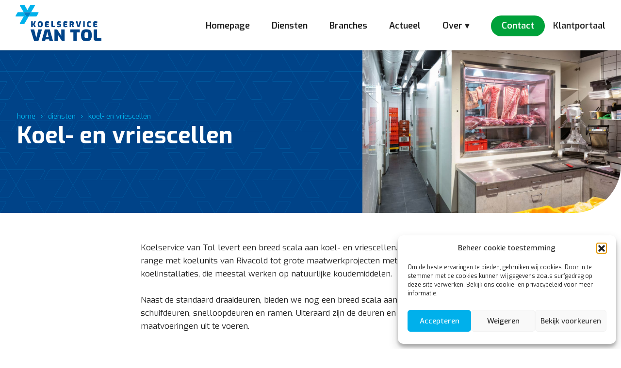

--- FILE ---
content_type: text/html; charset=UTF-8
request_url: https://koelservicevantol.nl/dienst/koel-en-vriescellen/
body_size: 20871
content:
<!-- This page is cached by the Hummingbird Performance plugin v3.18.1 - https://wordpress.org/plugins/hummingbird-performance/. --><!DOCTYPE html>
<html lang="nl-NL" class="no-js">
<head>
	<meta charset="UTF-8">
<script type="text/javascript">
/* <![CDATA[ */
var gform;gform||(document.addEventListener("gform_main_scripts_loaded",function(){gform.scriptsLoaded=!0}),document.addEventListener("gform/theme/scripts_loaded",function(){gform.themeScriptsLoaded=!0}),window.addEventListener("DOMContentLoaded",function(){gform.domLoaded=!0}),gform={domLoaded:!1,scriptsLoaded:!1,themeScriptsLoaded:!1,isFormEditor:()=>"function"==typeof InitializeEditor,callIfLoaded:function(o){return!(!gform.domLoaded||!gform.scriptsLoaded||!gform.themeScriptsLoaded&&!gform.isFormEditor()||(gform.isFormEditor()&&console.warn("The use of gform.initializeOnLoaded() is deprecated in the form editor context and will be removed in Gravity Forms 3.1."),o(),0))},initializeOnLoaded:function(o){gform.callIfLoaded(o)||(document.addEventListener("gform_main_scripts_loaded",()=>{gform.scriptsLoaded=!0,gform.callIfLoaded(o)}),document.addEventListener("gform/theme/scripts_loaded",()=>{gform.themeScriptsLoaded=!0,gform.callIfLoaded(o)}),window.addEventListener("DOMContentLoaded",()=>{gform.domLoaded=!0,gform.callIfLoaded(o)}))},hooks:{action:{},filter:{}},addAction:function(o,r,e,t){gform.addHook("action",o,r,e,t)},addFilter:function(o,r,e,t){gform.addHook("filter",o,r,e,t)},doAction:function(o){gform.doHook("action",o,arguments)},applyFilters:function(o){return gform.doHook("filter",o,arguments)},removeAction:function(o,r){gform.removeHook("action",o,r)},removeFilter:function(o,r,e){gform.removeHook("filter",o,r,e)},addHook:function(o,r,e,t,n){null==gform.hooks[o][r]&&(gform.hooks[o][r]=[]);var d=gform.hooks[o][r];null==n&&(n=r+"_"+d.length),gform.hooks[o][r].push({tag:n,callable:e,priority:t=null==t?10:t})},doHook:function(r,o,e){var t;if(e=Array.prototype.slice.call(e,1),null!=gform.hooks[r][o]&&((o=gform.hooks[r][o]).sort(function(o,r){return o.priority-r.priority}),o.forEach(function(o){"function"!=typeof(t=o.callable)&&(t=window[t]),"action"==r?t.apply(null,e):e[0]=t.apply(null,e)})),"filter"==r)return e[0]},removeHook:function(o,r,t,n){var e;null!=gform.hooks[o][r]&&(e=(e=gform.hooks[o][r]).filter(function(o,r,e){return!!(null!=n&&n!=o.tag||null!=t&&t!=o.priority)}),gform.hooks[o][r]=e)}});
/* ]]> */
</script>

	<meta name="viewport" content="width=device-width, initial-scale=1">
    <title>Koelservice van Tol | Koel- en vriescellen | Koelservice van Tol</title>
	
	<link href="https://cdn.jsdelivr.net/npm/bootstrap@5.0.2/dist/css/bootstrap.min.css" rel="stylesheet" integrity="sha384-EVSTQN3/azprG1Anm3QDgpJLIm9Nao0Yz1ztcQTwFspd3yD65VohhpuuCOmLASjC" crossorigin="anonymous">
	
	<link rel="preconnect" href="https://fonts.googleapis.com">
	<link rel="preconnect" href="https://fonts.gstatic.com" crossorigin>
	<link href="https://fonts.googleapis.com/css2?family=Exo:wght@300;400;500;600;700&display=swap" rel="stylesheet">

	<link rel="stylesheet" href="https://koelservicevantol.nl/wp-content/themes/koelservice/style.css" type="text/css" media="screen" />
	<link rel="stylesheet" href="https://cdnjs.cloudflare.com/ajax/libs/OwlCarousel2/2.3.4/assets/owl.carousel.min.css" integrity="sha512-tS3S5qG0BlhnQROyJXvNjeEM4UpMXHrQfTGmbQ1gKmelCxlSEBUaxhRBj/EFTzpbP4RVSrpEikbmdJobCvhE3g==" crossorigin="anonymous" referrerpolicy="no-referrer" />
	
	<link rel="stylesheet" href="https://cdnjs.cloudflare.com/ajax/libs/tiny-slider/2.9.4/tiny-slider.css">

	<meta name='robots' content='max-image-preview:large' />
<link rel="alternate" title="oEmbed (JSON)" type="application/json+oembed" href="https://koelservicevantol.nl/wp-json/oembed/1.0/embed?url=https%3A%2F%2Fkoelservicevantol.nl%2Fdienst%2Fkoel-en-vriescellen%2F" />
<link rel="alternate" title="oEmbed (XML)" type="text/xml+oembed" href="https://koelservicevantol.nl/wp-json/oembed/1.0/embed?url=https%3A%2F%2Fkoelservicevantol.nl%2Fdienst%2Fkoel-en-vriescellen%2F&#038;format=xml" />
<style id='wp-img-auto-sizes-contain-inline-css' type='text/css'>
img:is([sizes=auto i],[sizes^="auto," i]){contain-intrinsic-size:3000px 1500px}
/*# sourceURL=wp-img-auto-sizes-contain-inline-css */
</style>
<style id='wp-emoji-styles-inline-css' type='text/css'>

	img.wp-smiley, img.emoji {
		display: inline !important;
		border: none !important;
		box-shadow: none !important;
		height: 1em !important;
		width: 1em !important;
		margin: 0 0.07em !important;
		vertical-align: -0.1em !important;
		background: none !important;
		padding: 0 !important;
	}
/*# sourceURL=wp-emoji-styles-inline-css */
</style>
<style id='wp-block-library-inline-css' type='text/css'>
:root{--wp-block-synced-color:#7a00df;--wp-block-synced-color--rgb:122,0,223;--wp-bound-block-color:var(--wp-block-synced-color);--wp-editor-canvas-background:#ddd;--wp-admin-theme-color:#007cba;--wp-admin-theme-color--rgb:0,124,186;--wp-admin-theme-color-darker-10:#006ba1;--wp-admin-theme-color-darker-10--rgb:0,107,160.5;--wp-admin-theme-color-darker-20:#005a87;--wp-admin-theme-color-darker-20--rgb:0,90,135;--wp-admin-border-width-focus:2px}@media (min-resolution:192dpi){:root{--wp-admin-border-width-focus:1.5px}}.wp-element-button{cursor:pointer}:root .has-very-light-gray-background-color{background-color:#eee}:root .has-very-dark-gray-background-color{background-color:#313131}:root .has-very-light-gray-color{color:#eee}:root .has-very-dark-gray-color{color:#313131}:root .has-vivid-green-cyan-to-vivid-cyan-blue-gradient-background{background:linear-gradient(135deg,#00d084,#0693e3)}:root .has-purple-crush-gradient-background{background:linear-gradient(135deg,#34e2e4,#4721fb 50%,#ab1dfe)}:root .has-hazy-dawn-gradient-background{background:linear-gradient(135deg,#faaca8,#dad0ec)}:root .has-subdued-olive-gradient-background{background:linear-gradient(135deg,#fafae1,#67a671)}:root .has-atomic-cream-gradient-background{background:linear-gradient(135deg,#fdd79a,#004a59)}:root .has-nightshade-gradient-background{background:linear-gradient(135deg,#330968,#31cdcf)}:root .has-midnight-gradient-background{background:linear-gradient(135deg,#020381,#2874fc)}:root{--wp--preset--font-size--normal:16px;--wp--preset--font-size--huge:42px}.has-regular-font-size{font-size:1em}.has-larger-font-size{font-size:2.625em}.has-normal-font-size{font-size:var(--wp--preset--font-size--normal)}.has-huge-font-size{font-size:var(--wp--preset--font-size--huge)}.has-text-align-center{text-align:center}.has-text-align-left{text-align:left}.has-text-align-right{text-align:right}.has-fit-text{white-space:nowrap!important}#end-resizable-editor-section{display:none}.aligncenter{clear:both}.items-justified-left{justify-content:flex-start}.items-justified-center{justify-content:center}.items-justified-right{justify-content:flex-end}.items-justified-space-between{justify-content:space-between}.screen-reader-text{border:0;clip-path:inset(50%);height:1px;margin:-1px;overflow:hidden;padding:0;position:absolute;width:1px;word-wrap:normal!important}.screen-reader-text:focus{background-color:#ddd;clip-path:none;color:#444;display:block;font-size:1em;height:auto;left:5px;line-height:normal;padding:15px 23px 14px;text-decoration:none;top:5px;width:auto;z-index:100000}html :where(.has-border-color){border-style:solid}html :where([style*=border-top-color]){border-top-style:solid}html :where([style*=border-right-color]){border-right-style:solid}html :where([style*=border-bottom-color]){border-bottom-style:solid}html :where([style*=border-left-color]){border-left-style:solid}html :where([style*=border-width]){border-style:solid}html :where([style*=border-top-width]){border-top-style:solid}html :where([style*=border-right-width]){border-right-style:solid}html :where([style*=border-bottom-width]){border-bottom-style:solid}html :where([style*=border-left-width]){border-left-style:solid}html :where(img[class*=wp-image-]){height:auto;max-width:100%}:where(figure){margin:0 0 1em}html :where(.is-position-sticky){--wp-admin--admin-bar--position-offset:var(--wp-admin--admin-bar--height,0px)}@media screen and (max-width:600px){html :where(.is-position-sticky){--wp-admin--admin-bar--position-offset:0px}}

/*# sourceURL=wp-block-library-inline-css */
</style><style id='wp-block-button-inline-css' type='text/css'>
.wp-block-button__link{align-content:center;box-sizing:border-box;cursor:pointer;display:inline-block;height:100%;text-align:center;word-break:break-word}.wp-block-button__link.aligncenter{text-align:center}.wp-block-button__link.alignright{text-align:right}:where(.wp-block-button__link){border-radius:9999px;box-shadow:none;padding:calc(.667em + 2px) calc(1.333em + 2px);text-decoration:none}.wp-block-button[style*=text-decoration] .wp-block-button__link{text-decoration:inherit}.wp-block-buttons>.wp-block-button.has-custom-width{max-width:none}.wp-block-buttons>.wp-block-button.has-custom-width .wp-block-button__link{width:100%}.wp-block-buttons>.wp-block-button.has-custom-font-size .wp-block-button__link{font-size:inherit}.wp-block-buttons>.wp-block-button.wp-block-button__width-25{width:calc(25% - var(--wp--style--block-gap, .5em)*.75)}.wp-block-buttons>.wp-block-button.wp-block-button__width-50{width:calc(50% - var(--wp--style--block-gap, .5em)*.5)}.wp-block-buttons>.wp-block-button.wp-block-button__width-75{width:calc(75% - var(--wp--style--block-gap, .5em)*.25)}.wp-block-buttons>.wp-block-button.wp-block-button__width-100{flex-basis:100%;width:100%}.wp-block-buttons.is-vertical>.wp-block-button.wp-block-button__width-25{width:25%}.wp-block-buttons.is-vertical>.wp-block-button.wp-block-button__width-50{width:50%}.wp-block-buttons.is-vertical>.wp-block-button.wp-block-button__width-75{width:75%}.wp-block-button.is-style-squared,.wp-block-button__link.wp-block-button.is-style-squared{border-radius:0}.wp-block-button.no-border-radius,.wp-block-button__link.no-border-radius{border-radius:0!important}:root :where(.wp-block-button .wp-block-button__link.is-style-outline),:root :where(.wp-block-button.is-style-outline>.wp-block-button__link){border:2px solid;padding:.667em 1.333em}:root :where(.wp-block-button .wp-block-button__link.is-style-outline:not(.has-text-color)),:root :where(.wp-block-button.is-style-outline>.wp-block-button__link:not(.has-text-color)){color:currentColor}:root :where(.wp-block-button .wp-block-button__link.is-style-outline:not(.has-background)),:root :where(.wp-block-button.is-style-outline>.wp-block-button__link:not(.has-background)){background-color:initial;background-image:none}
/*# sourceURL=https://koelservicevantol.nl/wp-includes/blocks/button/style.min.css */
</style>
<style id='wp-block-buttons-inline-css' type='text/css'>
.wp-block-buttons{box-sizing:border-box}.wp-block-buttons.is-vertical{flex-direction:column}.wp-block-buttons.is-vertical>.wp-block-button:last-child{margin-bottom:0}.wp-block-buttons>.wp-block-button{display:inline-block;margin:0}.wp-block-buttons.is-content-justification-left{justify-content:flex-start}.wp-block-buttons.is-content-justification-left.is-vertical{align-items:flex-start}.wp-block-buttons.is-content-justification-center{justify-content:center}.wp-block-buttons.is-content-justification-center.is-vertical{align-items:center}.wp-block-buttons.is-content-justification-right{justify-content:flex-end}.wp-block-buttons.is-content-justification-right.is-vertical{align-items:flex-end}.wp-block-buttons.is-content-justification-space-between{justify-content:space-between}.wp-block-buttons.aligncenter{text-align:center}.wp-block-buttons:not(.is-content-justification-space-between,.is-content-justification-right,.is-content-justification-left,.is-content-justification-center) .wp-block-button.aligncenter{margin-left:auto;margin-right:auto;width:100%}.wp-block-buttons[style*=text-decoration] .wp-block-button,.wp-block-buttons[style*=text-decoration] .wp-block-button__link{text-decoration:inherit}.wp-block-buttons.has-custom-font-size .wp-block-button__link{font-size:inherit}.wp-block-buttons .wp-block-button__link{width:100%}.wp-block-button.aligncenter{text-align:center}
/*# sourceURL=https://koelservicevantol.nl/wp-includes/blocks/buttons/style.min.css */
</style>
<style id='wp-block-paragraph-inline-css' type='text/css'>
.is-small-text{font-size:.875em}.is-regular-text{font-size:1em}.is-large-text{font-size:2.25em}.is-larger-text{font-size:3em}.has-drop-cap:not(:focus):first-letter{float:left;font-size:8.4em;font-style:normal;font-weight:100;line-height:.68;margin:.05em .1em 0 0;text-transform:uppercase}body.rtl .has-drop-cap:not(:focus):first-letter{float:none;margin-left:.1em}p.has-drop-cap.has-background{overflow:hidden}:root :where(p.has-background){padding:1.25em 2.375em}:where(p.has-text-color:not(.has-link-color)) a{color:inherit}p.has-text-align-left[style*="writing-mode:vertical-lr"],p.has-text-align-right[style*="writing-mode:vertical-rl"]{rotate:180deg}
/*# sourceURL=https://koelservicevantol.nl/wp-includes/blocks/paragraph/style.min.css */
</style>
<link rel='stylesheet' id='bicb-carousel-style-css' href='https://koelservicevantol.nl/wp-content/plugins/b-carousel-block/build/view.css?ver=6.9' type='text/css' media='all' />
<style id='global-styles-inline-css' type='text/css'>
:root{--wp--preset--aspect-ratio--square: 1;--wp--preset--aspect-ratio--4-3: 4/3;--wp--preset--aspect-ratio--3-4: 3/4;--wp--preset--aspect-ratio--3-2: 3/2;--wp--preset--aspect-ratio--2-3: 2/3;--wp--preset--aspect-ratio--16-9: 16/9;--wp--preset--aspect-ratio--9-16: 9/16;--wp--preset--color--black: #000000;--wp--preset--color--cyan-bluish-gray: #abb8c3;--wp--preset--color--white: #ffffff;--wp--preset--color--pale-pink: #f78da7;--wp--preset--color--vivid-red: #cf2e2e;--wp--preset--color--luminous-vivid-orange: #ff6900;--wp--preset--color--luminous-vivid-amber: #fcb900;--wp--preset--color--light-green-cyan: #7bdcb5;--wp--preset--color--vivid-green-cyan: #00d084;--wp--preset--color--pale-cyan-blue: #8ed1fc;--wp--preset--color--vivid-cyan-blue: #0693e3;--wp--preset--color--vivid-purple: #9b51e0;--wp--preset--gradient--vivid-cyan-blue-to-vivid-purple: linear-gradient(135deg,rgb(6,147,227) 0%,rgb(155,81,224) 100%);--wp--preset--gradient--light-green-cyan-to-vivid-green-cyan: linear-gradient(135deg,rgb(122,220,180) 0%,rgb(0,208,130) 100%);--wp--preset--gradient--luminous-vivid-amber-to-luminous-vivid-orange: linear-gradient(135deg,rgb(252,185,0) 0%,rgb(255,105,0) 100%);--wp--preset--gradient--luminous-vivid-orange-to-vivid-red: linear-gradient(135deg,rgb(255,105,0) 0%,rgb(207,46,46) 100%);--wp--preset--gradient--very-light-gray-to-cyan-bluish-gray: linear-gradient(135deg,rgb(238,238,238) 0%,rgb(169,184,195) 100%);--wp--preset--gradient--cool-to-warm-spectrum: linear-gradient(135deg,rgb(74,234,220) 0%,rgb(151,120,209) 20%,rgb(207,42,186) 40%,rgb(238,44,130) 60%,rgb(251,105,98) 80%,rgb(254,248,76) 100%);--wp--preset--gradient--blush-light-purple: linear-gradient(135deg,rgb(255,206,236) 0%,rgb(152,150,240) 100%);--wp--preset--gradient--blush-bordeaux: linear-gradient(135deg,rgb(254,205,165) 0%,rgb(254,45,45) 50%,rgb(107,0,62) 100%);--wp--preset--gradient--luminous-dusk: linear-gradient(135deg,rgb(255,203,112) 0%,rgb(199,81,192) 50%,rgb(65,88,208) 100%);--wp--preset--gradient--pale-ocean: linear-gradient(135deg,rgb(255,245,203) 0%,rgb(182,227,212) 50%,rgb(51,167,181) 100%);--wp--preset--gradient--electric-grass: linear-gradient(135deg,rgb(202,248,128) 0%,rgb(113,206,126) 100%);--wp--preset--gradient--midnight: linear-gradient(135deg,rgb(2,3,129) 0%,rgb(40,116,252) 100%);--wp--preset--font-size--small: 13px;--wp--preset--font-size--medium: 20px;--wp--preset--font-size--large: 36px;--wp--preset--font-size--x-large: 42px;--wp--preset--spacing--20: 0.44rem;--wp--preset--spacing--30: 0.67rem;--wp--preset--spacing--40: 1rem;--wp--preset--spacing--50: 1.5rem;--wp--preset--spacing--60: 2.25rem;--wp--preset--spacing--70: 3.38rem;--wp--preset--spacing--80: 5.06rem;--wp--preset--shadow--natural: 6px 6px 9px rgba(0, 0, 0, 0.2);--wp--preset--shadow--deep: 12px 12px 50px rgba(0, 0, 0, 0.4);--wp--preset--shadow--sharp: 6px 6px 0px rgba(0, 0, 0, 0.2);--wp--preset--shadow--outlined: 6px 6px 0px -3px rgb(255, 255, 255), 6px 6px rgb(0, 0, 0);--wp--preset--shadow--crisp: 6px 6px 0px rgb(0, 0, 0);}:where(.is-layout-flex){gap: 0.5em;}:where(.is-layout-grid){gap: 0.5em;}body .is-layout-flex{display: flex;}.is-layout-flex{flex-wrap: wrap;align-items: center;}.is-layout-flex > :is(*, div){margin: 0;}body .is-layout-grid{display: grid;}.is-layout-grid > :is(*, div){margin: 0;}:where(.wp-block-columns.is-layout-flex){gap: 2em;}:where(.wp-block-columns.is-layout-grid){gap: 2em;}:where(.wp-block-post-template.is-layout-flex){gap: 1.25em;}:where(.wp-block-post-template.is-layout-grid){gap: 1.25em;}.has-black-color{color: var(--wp--preset--color--black) !important;}.has-cyan-bluish-gray-color{color: var(--wp--preset--color--cyan-bluish-gray) !important;}.has-white-color{color: var(--wp--preset--color--white) !important;}.has-pale-pink-color{color: var(--wp--preset--color--pale-pink) !important;}.has-vivid-red-color{color: var(--wp--preset--color--vivid-red) !important;}.has-luminous-vivid-orange-color{color: var(--wp--preset--color--luminous-vivid-orange) !important;}.has-luminous-vivid-amber-color{color: var(--wp--preset--color--luminous-vivid-amber) !important;}.has-light-green-cyan-color{color: var(--wp--preset--color--light-green-cyan) !important;}.has-vivid-green-cyan-color{color: var(--wp--preset--color--vivid-green-cyan) !important;}.has-pale-cyan-blue-color{color: var(--wp--preset--color--pale-cyan-blue) !important;}.has-vivid-cyan-blue-color{color: var(--wp--preset--color--vivid-cyan-blue) !important;}.has-vivid-purple-color{color: var(--wp--preset--color--vivid-purple) !important;}.has-black-background-color{background-color: var(--wp--preset--color--black) !important;}.has-cyan-bluish-gray-background-color{background-color: var(--wp--preset--color--cyan-bluish-gray) !important;}.has-white-background-color{background-color: var(--wp--preset--color--white) !important;}.has-pale-pink-background-color{background-color: var(--wp--preset--color--pale-pink) !important;}.has-vivid-red-background-color{background-color: var(--wp--preset--color--vivid-red) !important;}.has-luminous-vivid-orange-background-color{background-color: var(--wp--preset--color--luminous-vivid-orange) !important;}.has-luminous-vivid-amber-background-color{background-color: var(--wp--preset--color--luminous-vivid-amber) !important;}.has-light-green-cyan-background-color{background-color: var(--wp--preset--color--light-green-cyan) !important;}.has-vivid-green-cyan-background-color{background-color: var(--wp--preset--color--vivid-green-cyan) !important;}.has-pale-cyan-blue-background-color{background-color: var(--wp--preset--color--pale-cyan-blue) !important;}.has-vivid-cyan-blue-background-color{background-color: var(--wp--preset--color--vivid-cyan-blue) !important;}.has-vivid-purple-background-color{background-color: var(--wp--preset--color--vivid-purple) !important;}.has-black-border-color{border-color: var(--wp--preset--color--black) !important;}.has-cyan-bluish-gray-border-color{border-color: var(--wp--preset--color--cyan-bluish-gray) !important;}.has-white-border-color{border-color: var(--wp--preset--color--white) !important;}.has-pale-pink-border-color{border-color: var(--wp--preset--color--pale-pink) !important;}.has-vivid-red-border-color{border-color: var(--wp--preset--color--vivid-red) !important;}.has-luminous-vivid-orange-border-color{border-color: var(--wp--preset--color--luminous-vivid-orange) !important;}.has-luminous-vivid-amber-border-color{border-color: var(--wp--preset--color--luminous-vivid-amber) !important;}.has-light-green-cyan-border-color{border-color: var(--wp--preset--color--light-green-cyan) !important;}.has-vivid-green-cyan-border-color{border-color: var(--wp--preset--color--vivid-green-cyan) !important;}.has-pale-cyan-blue-border-color{border-color: var(--wp--preset--color--pale-cyan-blue) !important;}.has-vivid-cyan-blue-border-color{border-color: var(--wp--preset--color--vivid-cyan-blue) !important;}.has-vivid-purple-border-color{border-color: var(--wp--preset--color--vivid-purple) !important;}.has-vivid-cyan-blue-to-vivid-purple-gradient-background{background: var(--wp--preset--gradient--vivid-cyan-blue-to-vivid-purple) !important;}.has-light-green-cyan-to-vivid-green-cyan-gradient-background{background: var(--wp--preset--gradient--light-green-cyan-to-vivid-green-cyan) !important;}.has-luminous-vivid-amber-to-luminous-vivid-orange-gradient-background{background: var(--wp--preset--gradient--luminous-vivid-amber-to-luminous-vivid-orange) !important;}.has-luminous-vivid-orange-to-vivid-red-gradient-background{background: var(--wp--preset--gradient--luminous-vivid-orange-to-vivid-red) !important;}.has-very-light-gray-to-cyan-bluish-gray-gradient-background{background: var(--wp--preset--gradient--very-light-gray-to-cyan-bluish-gray) !important;}.has-cool-to-warm-spectrum-gradient-background{background: var(--wp--preset--gradient--cool-to-warm-spectrum) !important;}.has-blush-light-purple-gradient-background{background: var(--wp--preset--gradient--blush-light-purple) !important;}.has-blush-bordeaux-gradient-background{background: var(--wp--preset--gradient--blush-bordeaux) !important;}.has-luminous-dusk-gradient-background{background: var(--wp--preset--gradient--luminous-dusk) !important;}.has-pale-ocean-gradient-background{background: var(--wp--preset--gradient--pale-ocean) !important;}.has-electric-grass-gradient-background{background: var(--wp--preset--gradient--electric-grass) !important;}.has-midnight-gradient-background{background: var(--wp--preset--gradient--midnight) !important;}.has-small-font-size{font-size: var(--wp--preset--font-size--small) !important;}.has-medium-font-size{font-size: var(--wp--preset--font-size--medium) !important;}.has-large-font-size{font-size: var(--wp--preset--font-size--large) !important;}.has-x-large-font-size{font-size: var(--wp--preset--font-size--x-large) !important;}
/*# sourceURL=global-styles-inline-css */
</style>

<style id='classic-theme-styles-inline-css' type='text/css'>
/*! This file is auto-generated */
.wp-block-button__link{color:#fff;background-color:#32373c;border-radius:9999px;box-shadow:none;text-decoration:none;padding:calc(.667em + 2px) calc(1.333em + 2px);font-size:1.125em}.wp-block-file__button{background:#32373c;color:#fff;text-decoration:none}
/*# sourceURL=/wp-includes/css/classic-themes.min.css */
</style>
<link rel='stylesheet' id='cmplz-general-css' href='https://koelservicevantol.nl/wp-content/plugins/complianz-gdpr/assets/css/cookieblocker.min.css?ver=1765937427' type='text/css' media='all' />
<link rel='stylesheet' id='style-css' href='https://koelservicevantol.nl/wp-content/build/scss_library/603e1c38262aea96d8ae19213e1a721e3193e182.css?ver=all' type='text/css' media='all' />
<link rel="https://api.w.org/" href="https://koelservicevantol.nl/wp-json/" /><link rel="alternate" title="JSON" type="application/json" href="https://koelservicevantol.nl/wp-json/wp/v2/dienst/39" /><link rel="EditURI" type="application/rsd+xml" title="RSD" href="https://koelservicevantol.nl/xmlrpc.php?rsd" />
<meta name="generator" content="WordPress 6.9" />
<link rel='shortlink' href='https://koelservicevantol.nl/?p=39' />
			<style>.cmplz-hidden {
					display: none !important;
				}</style><!-- SEO meta tags powered by SmartCrawl https://wpmudev.com/project/smartcrawl-wordpress-seo/ -->
<link rel="canonical" href="https://koelservicevantol.nl/dienst/koel-en-vriescellen/" />
<meta name="description" content="Koelservice van Tol levert een breed scala aan koel- en vriescellen. Van een standaard range met koelunits van Rivacold tot grote maatwerkprojecten met inno ..." />
<script type="application/ld+json">{"@context":"https:\/\/schema.org","@graph":[{"@type":"Organization","@id":"https:\/\/koelservicevantol.nl\/#schema-publishing-organization","url":"https:\/\/koelservicevantol.nl","name":"Koelservice van Tol","logo":{"@type":"ImageObject","@id":"https:\/\/koelservicevantol.nl\/#schema-organization-logo","url":"https:\/\/koelservicevantol.nl\/wp-content\/uploads\/2023\/10\/logo-koelservice-van-tol.svg","height":60,"width":60}},{"@type":"WebSite","@id":"https:\/\/koelservicevantol.nl\/#schema-website","url":"https:\/\/koelservicevantol.nl","name":"Koelservice van Tol","encoding":"UTF-8","potentialAction":{"@type":"SearchAction","target":"https:\/\/koelservicevantol.nl\/search\/{search_term_string}\/","query-input":"required name=search_term_string"},"image":{"@type":"ImageObject","@id":"https:\/\/koelservicevantol.nl\/#schema-site-logo","url":"https:\/\/koelservicevantol.nl\/wp-content\/uploads\/2023\/10\/logo-koelservice-van-tol.svg","height":75,"width":177}},{"@type":"BreadcrumbList","@id":"https:\/\/koelservicevantol.nl\/dienst\/koel-en-vriescellen?page&dienst=koel-en-vriescellen&post_type=dienst&name=koel-en-vriescellen\/#breadcrumb","itemListElement":[{"@type":"ListItem","position":1,"name":"Home","item":"https:\/\/koelservicevantol.nl"},{"@type":"ListItem","position":2,"name":"Koel- en vriescellen"}]},{"@type":"Person","@id":"https:\/\/koelservicevantol.nl\/author\/admin\/#schema-author","name":"admin","url":"https:\/\/koelservicevantol.nl\/author\/admin\/"}]}</script>
<meta property="og:type" content="article" />
<meta property="og:url" content="https://koelservicevantol.nl/dienst/koel-en-vriescellen/" />
<meta property="og:title" content="Koel- en vriescellen | Koelservice van Tol" />
<meta property="og:description" content="Koelservice van Tol levert een breed scala aan koel- en vriescellen. Van een standaard range met koelunits van Rivacold tot grote maatwerkprojecten met inno ..." />
<meta property="og:image" content="https://koelservicevantol.nl/wp-content/uploads/2023/10/Koelservice-van-Tol-Fotografie-2023-186.jpg" />
<meta property="og:image:width" content="1200" />
<meta property="og:image:height" content="800" />
<meta property="article:published_time" content="2023-10-13T08:58:45" />
<meta property="article:author" content="admin" />
<meta name="twitter:card" content="summary_large_image" />
<meta name="twitter:title" content="Koel- en vriescellen | Koelservice van Tol" />
<meta name="twitter:description" content="Koelservice van Tol levert een breed scala aan koel- en vriescellen. Van een standaard range met koelunits van Rivacold tot grote maatwerkprojecten met inno ..." />
<meta name="twitter:image" content="https://koelservicevantol.nl/wp-content/uploads/2023/10/Koelservice-van-Tol-Fotografie-2023-186.jpg" />
<!-- /SEO -->
<link rel="icon" href="https://koelservicevantol.nl/wp-content/uploads/2023/10/cropped-favicon-3-32x32.png" sizes="32x32" />
<link rel="icon" href="https://koelservicevantol.nl/wp-content/uploads/2023/10/cropped-favicon-3-192x192.png" sizes="192x192" />
<link rel="apple-touch-icon" href="https://koelservicevantol.nl/wp-content/uploads/2023/10/cropped-favicon-3-180x180.png" />
<meta name="msapplication-TileImage" content="https://koelservicevantol.nl/wp-content/uploads/2023/10/cropped-favicon-3-270x270.png" />
	
	<!-- Google Tag Manager -->
	<script>(function(w,d,s,l,i){w[l]=w[l]||[];w[l].push({'gtm.start':
	new Date().getTime(),event:'gtm.js'});var f=d.getElementsByTagName(s)[0],
	j=d.createElement(s),dl=l!='dataLayer'?'&l='+l:'';j.async=true;j.src=
	'https://www.googletagmanager.com/gtm.js?id='+i+dl;f.parentNode.insertBefore(j,f);
	})(window,document,'script','dataLayer','GTM-T39R37WD');</script>
	<!-- End Google Tag Manager -->

<link rel='stylesheet' id='gform_basic-css' href='https://koelservicevantol.nl/wp-content/plugins/gravityforms/assets/css/dist/basic.min.css?ver=2.9.25' type='text/css' media='all' />
<link rel='stylesheet' id='gform_theme_components-css' href='https://koelservicevantol.nl/wp-content/plugins/gravityforms/assets/css/dist/theme-components.min.css?ver=2.9.25' type='text/css' media='all' />
<link rel='stylesheet' id='gform_theme-css' href='https://koelservicevantol.nl/wp-content/plugins/gravityforms/assets/css/dist/theme.min.css?ver=2.9.25' type='text/css' media='all' />
</head>

<body class="wp-singular dienst-template-default single single-dienst postid-39 wp-theme-koelservice"> 
	
	<!-- Google Tag Manager (noscript) -->
	<noscript><iframe src="https://www.googletagmanager.com/ns.html?id=GTM-T39R37WD"
	height="0" width="0" style="display:none;visibility:hidden"></iframe></noscript>
	<!-- End Google Tag Manager (noscript) -->


<div class="mobile-menu-block">
	<div class="container">
	  <div class="row">
			<div class="col-12">
				
				<div class="menu-main-menu-mobile-container"><ul id="menu-main-menu-mobile" class="menu"><li id="menu-item-201" class="menu-item menu-item-type-post_type menu-item-object-page menu-item-home menu-item-201"><a href="https://koelservicevantol.nl/">Homepage</a></li>
<li id="menu-item-200" class="menu-item menu-item-type-post_type menu-item-object-page menu-item-200"><a href="https://koelservicevantol.nl/diensten/">Diensten</a></li>
<li id="menu-item-199" class="menu-item menu-item-type-post_type menu-item-object-page menu-item-199"><a href="https://koelservicevantol.nl/branches/">Branches</a></li>
<li id="menu-item-197" class="menu-item menu-item-type-post_type menu-item-object-page menu-item-197"><a href="https://koelservicevantol.nl/actueel/">Actueel</a></li>
<li id="menu-item-196" class="menu-item menu-item-type-post_type menu-item-object-page menu-item-196"><a href="https://koelservicevantol.nl/over/">Over</a></li>
<li id="menu-item-198" class="menu-item menu-item-type-post_type menu-item-object-page menu-item-198"><a href="https://koelservicevantol.nl/projecten/">Projecten</a></li>
<li id="menu-item-194" class="menu-item menu-item-type-post_type menu-item-object-page menu-item-194"><a href="https://koelservicevantol.nl/leveranciers/">Leveranciers</a></li>
<li id="menu-item-192" class="menu-item menu-item-type-post_type menu-item-object-page menu-item-192"><a href="https://koelservicevantol.nl/vacatures/">Vacatures</a></li>
<li id="menu-item-228" class="menu-item menu-item-type-post_type menu-item-object-page menu-item-228"><a href="https://koelservicevantol.nl/koudemiddel-advies/">Koudemiddel Advies</a></li>
<li id="menu-item-46443" class="menu-item menu-item-type-custom menu-item-object-custom menu-item-46443"><a target="_blank" href="https://portal.syntess.net/default.aspx?installateur=1TMgWzgNjdY&#038;iepu=Xg7aUAui70O1GOuWwZzNYQ1KEeHbNNYx&#038;app=ldjws-0EMSg">Klantportaal</a></li>
<li id="menu-item-195" class="buttonheader menu-item menu-item-type-post_type menu-item-object-page menu-item-195"><a href="https://koelservicevantol.nl/contact/">Contact</a></li>
</ul></div>			
			</div>
		</div>
	</div>
</div> 

<header>
	<div class="container">
	  <div class="row">
			<div class="col-8 col-lg-2">
			<a href="/"><img class="logo" src="/wp-content/uploads/2023/10/logo-koelservice-van-tol.svg"></a> 
			</div>
			<div class="d-none d-lg-block col-10">
			<div class="menu-main-menu-container"><ul id="menu-main-menu" class="menu"><li id="menu-item-31" class="menu-item menu-item-type-post_type menu-item-object-page menu-item-home menu-item-31"><a href="https://koelservicevantol.nl/">Homepage</a></li>
<li id="menu-item-35" class="menu-item menu-item-type-post_type menu-item-object-page menu-item-35"><a href="https://koelservicevantol.nl/diensten/">Diensten</a></li>
<li id="menu-item-33" class="menu-item menu-item-type-post_type menu-item-object-page menu-item-33"><a href="https://koelservicevantol.nl/branches/">Branches</a></li>
<li id="menu-item-32" class="menu-item menu-item-type-post_type menu-item-object-page menu-item-32"><a href="https://koelservicevantol.nl/actueel/">Actueel</a></li>
<li id="menu-item-36" class="menu-item menu-item-type-post_type menu-item-object-page menu-item-has-children menu-item-36"><a href="https://koelservicevantol.nl/over/">Over ▾</a>
<ul class="sub-menu">
	<li id="menu-item-37" class="menu-item menu-item-type-post_type menu-item-object-page menu-item-37"><a href="https://koelservicevantol.nl/projecten/">Projecten</a></li>
	<li id="menu-item-55" class="menu-item menu-item-type-post_type menu-item-object-page menu-item-55"><a href="https://koelservicevantol.nl/leveranciers/">Leveranciers</a></li>
	<li id="menu-item-53" class="menu-item menu-item-type-post_type menu-item-object-page menu-item-53"><a href="https://koelservicevantol.nl/vacatures/">Vacatures</a></li>
	<li id="menu-item-229" class="menu-item menu-item-type-post_type menu-item-object-page menu-item-229"><a href="https://koelservicevantol.nl/koudemiddel-advies/">Koudemiddel Advies</a></li>
</ul>
</li>
<li id="menu-item-34" class="buttonheader menu-item menu-item-type-post_type menu-item-object-page menu-item-34"><a href="https://koelservicevantol.nl/contact/">Contact</a></li>
<li id="menu-item-46441" class="menu-item menu-item-type-custom menu-item-object-custom menu-item-46441"><a target="_blank" href="https://portal.syntess.net/default.aspx?installateur=1TMgWzgNjdY&#038;iepu=Xg7aUAui70O1GOuWwZzNYQ1KEeHbNNYx&#038;app=ldjws-0EMSg">Klantportaal</a></li>
</ul></div>			</div>
			<div class="d-lg-none col-4 col-lg-1 text-end">
				
				<input class="checkbox mobile-menu" type="checkbox" name="" id="" />
				<div class="hamburger-lines">
				  <span class="line line1"></span>
				  <span class="line line2"></span> 
				  <span class="line line3"></span>
				</div>  
			 </div>
		</div>
	</div>
</header>

<div class="header-space"></div>

  

<section class="page-top"> 
	<div class="container-fluid">
		
		<div class="row align-items-center justify-content-center">
			 <div class="col-12 col-lg-7 left">
				<ul>
					<li><a href="/">home</a></li>
					<li>›</li>
					<li><a href="/diensten/">diensten</a></li>
					<li>›</li>
					<li><a href="https://koelservicevantol.nl/dienst/koel-en-vriescellen/">Koel- en vriescellen</a></li>
				</ul>
				<h1>Koel- en vriescellen</h1>

			 </div>
			 <div class="col-12 col-lg-5 p-0">

				
														<img src="https://koelservicevantol.nl/wp-content/uploads/2023/10/Koelservice-van-Tol-Fotografie-2023-186.jpg">
								
			 </div>
		</div>
	  
	</div>
</section>

<section class="page-content"> 
	<div class="container">
		
		<div class="row justify-content-center">
			 <div class="col-12 col-xl-7">
				
				
<p>Koelservice van Tol levert een breed scala aan koel- en vriescellen. Van een standaard range met koelunits van Rivacold tot grote maatwerkprojecten met innovatieve koelinstallaties, die meestal werken op natuurlijke koudemiddelen.<br><br>Naast de standaard draaideuren, bieden we nog een breed scala aan (elektrische) schuifdeuren, snelloopdeuren en ramen. Uiteraard zijn de deuren en ramen in diverse maatvoeringen uit te voeren.<br><br>Belangrijk is je jouw producten bij de juiste temperatuur en luchtvochtigheid bewaart en/of terugkoelt. Wij gaan graag met je in gesprek om de juiste koel- of vriescel te plaatsen.<br><br>Wil je hier meer over weten? Neem dan vrijblijvend contact met ons op.</p>



<div class="wp-block-buttons is-layout-flex wp-block-buttons-is-layout-flex">
<div class="wp-block-button"><a class="wp-block-button__link wp-element-button" href="https://koelservicevantol.nl/contact/">contact opnemen</a></div>
</div>


<div class="free align wp-block-bicb-carousel" id='bicbCarousel-1' data-attributes='{&quot;cId&quot;:&quot;53a708da-e&quot;,&quot;carousels&quot;:[{&quot;image&quot;:{&quot;id&quot;:46113,&quot;url&quot;:&quot;https:\/\/koelservicevantol.nl\/wp-content\/uploads\/2023\/11\/farmacie-7.jpg&quot;,&quot;alt&quot;:&quot;&quot;,&quot;title&quot;:&quot;farmacie (7)&quot;}},{&quot;image&quot;:{&quot;id&quot;:46057,&quot;url&quot;:&quot;https:\/\/koelservicevantol.nl\/wp-content\/uploads\/2023\/11\/slagerij3.jpg&quot;,&quot;alt&quot;:&quot;&quot;,&quot;title&quot;:&quot;slagerij3&quot;}},{&quot;image&quot;:{&quot;id&quot;:46112,&quot;url&quot;:&quot;https:\/\/koelservicevantol.nl\/wp-content\/uploads\/2023\/11\/farmacie-5.jpg&quot;,&quot;alt&quot;:&quot;&quot;,&quot;title&quot;:&quot;farmacie (5)&quot;}},{&quot;image&quot;:{&quot;id&quot;:46079,&quot;url&quot;:&quot;https:\/\/koelservicevantol.nl\/wp-content\/uploads\/2023\/10\/restaurant6.jpg&quot;,&quot;alt&quot;:&quot;&quot;,&quot;title&quot;:&quot;restaurant6&quot;}}],&quot;carouselOptions&quot;:{&quot;columns&quot;:{&quot;desktop&quot;:4,&quot;tablet&quot;:2,&quot;mobile&quot;:1},&quot;columnGap&quot;:0,&quot;isLoop&quot;:true,&quot;speed&quot;:1.5,&quot;autoplayOptions&quot;:{&quot;enabled&quot;:true,&quot;delay&quot;:2}},&quot;padding&quot;:{&quot;vertical&quot;:&quot;0px&quot;,&quot;horizontal&quot;:&quot;0px&quot;},&quot;isPage&quot;:false,&quot;prevNextColor&quot;:&quot;#ffffff&quot;,&quot;align&quot;:&quot;&quot;,&quot;width&quot;:{&quot;desktop&quot;:&quot;100%&quot;,&quot;tablet&quot;:&quot;100%&quot;,&quot;mobile&quot;:&quot;100%&quot;},&quot;height&quot;:{&quot;desktop&quot;:&quot;&quot;,&quot;tablet&quot;:&quot;&quot;,&quot;mobile&quot;:&quot;&quot;},&quot;elements&quot;:{&quot;linkNewTab&quot;:false,&quot;linkOn&quot;:&quot;image&quot;},&quot;alignment&quot;:&quot;center&quot;,&quot;background&quot;:{&quot;color&quot;:&quot;#0000&quot;},&quot;pageSize&quot;:&quot;12px&quot;,&quot;pageColor&quot;:&quot;#4527a4&quot;,&quot;isPrevNext&quot;:true,&quot;prevNextSize&quot;:&quot;25px&quot;,&quot;image&quot;:{&quot;width&quot;:&quot;100%&quot;},&quot;caption&quot;:{&quot;display&quot;:&quot;none&quot;,&quot;position&quot;:&quot;onImage&quot;,&quot;verticalAlign&quot;:&quot;bottom&quot;,&quot;typo&quot;:{&quot;fontSize&quot;:{&quot;desktop&quot;:16,&quot;tablet&quot;:15,&quot;mobile&quot;:15}},&quot;textAlign&quot;:&quot;left&quot;,&quot;colors&quot;:{&quot;color&quot;:&quot;#fff&quot;,&quot;bg&quot;:&quot;#0000&quot;},&quot;overlay&quot;:{&quot;type&quot;:&quot;gradient&quot;,&quot;gradient&quot;:&quot;linear-gradient(0deg, #000 0%, #0000 50%, #0000 100%)&quot;},&quot;padding&quot;:{&quot;top&quot;:&quot;5px&quot;,&quot;right&quot;:&quot;8px&quot;,&quot;bottom&quot;:&quot;5px&quot;,&quot;left&quot;:&quot;8px&quot;}}}'></div>


<style>
.page-testimonials{
	margin:60px auto;
}

.page-testimonials	h2{
		font-size: 44px;
		margin-bottom:29px;
}
	
.page-testimonials	p{
		font-size: 20px;
		font-style: italic;
		line-height: 31px;
}
	
.page-testimonials	img{
		height:65px;
		width:65px;
		border-radius: 65px;
}
	
.page-testimonials	.name{
		display:block;
		font-size: 17px;
		font-weight: 600;
}
	
.page-testimonials	.function{
		display:block;
		font-size: 16px;
		color: #636363;
}
	
.page-testimonials	.tns-nav{
		position: absolute;
		right: 44%;
		bottom: -60px;
		z-index: 1;
}	

.page-testimonials .tns-nav button{
			height: 16px;
			width: 16px;
			display: block;
			border-radius: 100px;
			border: 0px;
			background:#E6E6E6;
			float:left;
			margin:0px 5px;
}
		
.page-testimonials .tns-nav button.tns-nav-active{
			background:#0095D7
}
</style>

<section class="page-testimonials"> 
	<div class="container">
		
		<div class="row justify-content-center">
			 <div class="col-12 text-center">
				
				<h2>Dit zeggen onze klanten</h2>
				
			
				
			 </div>
			 <div class="testimonials-slider">
			 
			 
			 					
					
						
						<div class="col-12 text-center">
							<p><!-- wp:paragraph -->
<p>“In 2023 hebben we onze oude Coop winkel verbouwd naar Plus. Het Hydroloop systeem van Freor sprak ons erg aan. Het systeem is energiezuinig, stil en werkt op basis van een natuurlijk koudemiddel. Door de extra service van Koelservice van Tol &#8211; zoals HACCP lijsten en meldingen bij uitval met de 24 uurs meldkamer, ontzorgen ze mij. Ik hoef me namelijk niet meer druk te maken over de werking van onze koel- en vriesmeubels.”</p>
<!-- /wp:paragraph --></p>
							
							<div class="row justify-content-center mt-5 align-items-center">
								<div class="col-12 text-center">
									<img decoding="async" src="https://koelservicevantol.nl/wp-content/uploads/2023/11/niels.jpg">
									<span class="name">Niels de Koning</span>
									<span class="function">Eigenaar &#8211; Plus de Koning Heemstede</span>
								</div>
							</div>
						 </div>
					
						
						<div class="col-12 text-center">
							<p><!-- wp:paragraph -->
<p>“Koelservice van Tol installeerde in 2022 bij ons het Freor hydroloop systeem. Onze koel- en vriesinstallatie bevalt uitstekend! Het goede contact na de verkoop is gelukkig gebleven. Koelservice van Tol is altijd bereikbaar voor vragen en denken graag mee over energiebesparing.”</p>
<!-- /wp:paragraph --></p>
							
							<div class="row justify-content-center mt-5 align-items-center">
								<div class="col-12 text-center">
									<img decoding="async" src="https://koelservicevantol.nl/wp-content/uploads/2023/11/robert.jpg">
									<span class="name">Robert Pruyssers</span>
									<span class="function">Eigenaar &#8211; Boon’s Dagmarkt Stompwijk</span>
								</div>
							</div>
						 </div>
					
						
						<div class="col-12 text-center">
							<p><!-- wp:paragraph -->
<p>“Sinds een aantal jaar komt Koelservice van Tol bij ons voor service en onderhoud. Aangezien ons hele hotel op één koelsysteem draait, is het belangrijk een betrouwbare en goede partner te hebben bij calamiteiten. Al meerdere keren hebben ze laten zien de perfecte partij voor ons te zijn, door direct en adequaat te reageren op urgente storingen.”</p>
<!-- /wp:paragraph --></p>
							
							<div class="row justify-content-center mt-5 align-items-center">
								<div class="col-12 text-center">
									<img decoding="async" src="https://koelservicevantol.nl/wp-content/uploads/2023/11/mark.jpg">
									<span class="name">Mark Wilders</span>
									<span class="function">Maintenance manger &#8211; Novotel Amsterdam City </span>
								</div>
							</div>
						 </div>
					
						
						<div class="col-12 text-center">
							<p><!-- wp:paragraph -->
<p>“Koelservice van Tol komt al 10 jaar bij ons over de vloer, voor al onze koel- en klimaatsystemen. Ze ontzorgen ons zeker met service en nieuwbouw voor onze 10 vestigingen.</p>
<!-- /wp:paragraph -->

<!-- wp:paragraph -->
<p>Ook is het heel fijn dat ze onze bakkerij volledig op afstand kunnen monitoren, zodat we weten dat onze producten onder de juiste condities opgeslagen liggen!”</p>
<!-- /wp:paragraph --></p>
							
							<div class="row justify-content-center mt-5 align-items-center">
								<div class="col-12 text-center">
									<img decoding="async" src="https://koelservicevantol.nl/wp-content/uploads/2024/02/peter.jpg">
									<span class="name">Peter de Kruijf</span>
									<span class="function">Eigenaar &#8211; Bakkerij de Kruijf</span>
								</div>
							</div>
						 </div>
										
								 
			 </div>
		</div>
	  
	</div>
</section>				
			 </div>
		</div>
	  
	</div>
</section>




<section class="homepage-branches"> 
	<div class="container">
		
		<div class="row justify-content-center">
			 <div class="col-12">
				
				<h4>onze branches</h4>
				<h2>We bieden oplossingen voor:</h2>
				<div class="owl-carousel">
				 
				
				<a class="block" href="https://koelservicevantol.nl/branche/ijssalons/">
				
								<img src="https://koelservicevantol.nl/wp-content/uploads/2023/10/ijssalon.jpg">
				
				<h5>IJssalons</h5>
				
				</a>
		
				 
				
				<a class="block" href="https://koelservicevantol.nl/branche/benzinepompstations/">
				
								<img src="https://koelservicevantol.nl/wp-content/uploads/2023/11/benzinestantion-min.jpg">
				
				<h5>Benzinepompstations</h5>
				
				</a>
		
				 
				
				<a class="block" href="https://koelservicevantol.nl/branche/slagerijen/">
				
								<img src="https://koelservicevantol.nl/wp-content/uploads/2023/10/slagerij.jpg">
				
				<h5>Slagerijen</h5>
				
				</a>
		
				 
				
				<a class="block" href="https://koelservicevantol.nl/branche/bakkerijen/">
				
								<img src="https://koelservicevantol.nl/wp-content/uploads/2023/10/bakkerij.jpg">
				
				<h5>Bakkerijen</h5>
				
				</a>
		
				 
				
				<a class="block" href="https://koelservicevantol.nl/branche/hotel-en-restaurantketens/">
				
								<img src="https://koelservicevantol.nl/wp-content/uploads/2023/10/restaurant.jpg">
				
				<h5>Restaurantketens</h5>
				
				</a>
		
				 
				
				<a class="block" href="https://koelservicevantol.nl/branche/delicatessenwinkels/">
				
								<img src="https://koelservicevantol.nl/wp-content/uploads/2023/10/delicatessen.jpg">
				
				<h5>Delicatessenwinkels</h5>
				
				</a>
		
				 
				
				<a class="block" href="https://koelservicevantol.nl/branche/supermarkt-7/">
				
								<img src="https://koelservicevantol.nl/wp-content/uploads/2023/10/supermarkt-1.jpg">
				
				<h5>Supermarkt</h5>
				
				</a>
		
				 
				
				<a class="block" href="https://koelservicevantol.nl/branche/verzorgingstehuizen/">
				
								<img src="https://koelservicevantol.nl/wp-content/uploads/2023/10/restaurant4.jpg">
				
				<h5>Verzorgingstehuizen</h5>
				
				</a>
		
				 
				
				<a class="block" href="https://koelservicevantol.nl/branche/opleidingsinstellingen/">
				
								<img src="https://koelservicevantol.nl/wp-content/uploads/2023/11/opleiding-roc.jpg">
				
				<h5>Opleidingsinstellingen</h5>
				
				</a>
		
				 
				
				<a class="block" href="https://koelservicevantol.nl/branche/farmacie/">
				
								<img src="https://koelservicevantol.nl/wp-content/uploads/2023/11/Koelservice-van-Tol-Fotografie-2023-9.jpg">
				
				<h5>Farmacie</h5>
				
				</a>
		
				 
				

				</div>
				
				<a class="button float-end" href="/branches/">bekijk alle branches</a>
			 </div>
		</div>
	  
	</div>
</section>

<section class="homepage-over"> 
	<div class="container">
	
		<div class="row align-items-center justify-content-center">
			 <div class="col-12 col-lg-6">
				
				<h4>Over ons</h4>
				<h2>Koelservice van Tol</h2>
				<p>Ben jij op zoek naar een koel- en/of vriesinstallatie of een airconditioningsysteem voor jouw organisatie? Koelservice van Tol verkoopt, installeert, repareert en onderhoudt duurzame koeltechnische installaties voor de zakelijke markt. Al onze monteurs zijn F-gassen gecertificeerd. Benieuwd wat we voor jou kunnen betekenen?</p>
				<a class="button" href="/over/">lees meer</a>
				
			 </div>
			 <div class="col-12 col-lg-6 text-end">
				<img src="https://koelservicevantol.nl/wp-content/uploads/2024/02/koelservice-van-tol.jpg">
			 </div>
			 
		</div>
	</div>
</section>

<section class="homepage-projecten"> 
	<div class="container-fluid px-0">
		<div class="projecten-slider">
		
		 
				
				
				<div class="row justify-content-center align-items-center">
				
					 <div class="col-12 col-lg-6 px-0">
												<img src="https://koelservicevantol.nl/wp-content/uploads/2023/10/Hof-van-Saksen-Koelservice-van-Tol-1.jpeg">
					 </div>
					 
					 <div class="col-12 col-lg-6 project-info">
						
						<h4>Project</h4>
						<h2>Erik Askamp, retailmanager</h2>
						<p>Koelservice van Tol plaatste in onze supermarkt de duurzame koelmeubels van Freor en het hydroloop koelsysteem. De warmte die vrijkomt bij gebruik van deze koelingen, wordt afgevoerd en kunnen we eventueel opslaan en hergebruiken. Het...</p>
						<a class="button" href="https://koelservicevantol.nl/project/project-1/">lees meer</a>
						
					 </div>	
				 
				</div>
		
			 
				
				
				<div class="row justify-content-center align-items-center">
				
					 <div class="col-12 col-lg-6 px-0">
												<img src="https://koelservicevantol.nl/wp-content/uploads/2023/10/ROE-Visual-Europe-Koelservice-van-Tol.jpeg">
					 </div>
					 
					 <div class="col-12 col-lg-6 project-info">
						
						<h4>Project</h4>
						<h2>ROE Visual Europe B.V.</h2>
						<p>Koelservice van Tol heeft het pand van ROE Visual Europe B.V. in Leek voorzien van een aantal airco’s/warmtepompsystemen. De hal/showroom kreeg een Toshiba triple split, de kantine is voorzien van een zwarte cassette unit en...</p>
						<a class="button" href="https://koelservicevantol.nl/project/project-2/">lees meer</a>
						
					 </div>	
				 
				</div>
		
			 
				
				
				<div class="row justify-content-center align-items-center">
				
					 <div class="col-12 col-lg-6 px-0">
												<img src="https://koelservicevantol.nl/wp-content/uploads/2023/10/Plus-Huls-van-den-Nieuwboer-Koelservice-van-Tol.jpeg">
					 </div>
					 
					 <div class="col-12 col-lg-6 project-info">
						
						<h4>Project</h4>
						<h2>Carla ten Broeke</h2>
						<p>Koelservice van Tol biedt met de ‘Pluton Space Flower’ bloemenkoeling van Freor de perfécte oplossing voor onze supermarkt. We kunnen bloemen nu presenteren in een prachtige en luxe koeling waar het altijd tussen de 5...</p>
						<a class="button" href="https://koelservicevantol.nl/project/project-3/">lees meer</a>
						
					 </div>	
				 
				</div>
		
			 
				
				
				<div class="row justify-content-center align-items-center">
				
					 <div class="col-12 col-lg-6 px-0">
												<img src="https://koelservicevantol.nl/wp-content/uploads/2023/12/Coop-Zeewolde-Koelservice-van-Tol-scaled.jpg">
					 </div>
					 
					 <div class="col-12 col-lg-6 project-info">
						
						<h4>Project</h4>
						<h2>Marco en Joost</h2>
						<p>Eén van de voordelen van de Freor koelingen zijn volgens Marco en Joost van Coop Zeewolde het lagere energieverbruik. “We hebben sinds de verbouwing 25 procent meer gekoelde ruimte in de winkel, maar ons absolute...</p>
						<a class="button" href="https://koelservicevantol.nl/project/marco-en-joost/">lees meer</a>
						
					 </div>	
				 
				</div>
		
			 
		

		</div>
		
	</div>
</section>

<section class="homepage-klanten homepage-klanten-logos"> 
	<div class="container">
	
		<div class="row align-items-center justify-content-center">
			 <div class="col-12 col-lg-6">
				
				<h2>Onze klanten</h2>
				<h3>leveranciers</h3>

				
			 </div>
			 <div class="col-12 col-lg-6">
				<div class="row">
				
												
					<div class="col-6 col-lg-4 text-center">
						<div class="box">
							<img src="https://koelservicevantol.nl/wp-content/uploads/2024/02/aldi.svg">
						</div>
					</div> 
					
												
					<div class="col-6 col-lg-4 text-center">
						<div class="box">
							<img src="https://koelservicevantol.nl/wp-content/uploads/2024/02/coop.png">
						</div>
					</div> 
					
												
					<div class="col-6 col-lg-4 text-center">
						<div class="box">
							<img src="https://koelservicevantol.nl/wp-content/uploads/2024/02/park-inn.png">
						</div>
					</div> 
					
												
					<div class="col-6 col-lg-4 text-center">
						<div class="box">
							<img src="https://koelservicevantol.nl/wp-content/uploads/2024/02/plus.png">
						</div>
					</div> 
					
												
					<div class="col-6 col-lg-4 text-center">
						<div class="box">
							<img src="https://koelservicevantol.nl/wp-content/uploads/2024/02/zuivelhoeve.png">
						</div>
					</div> 
					
												
					<div class="col-6 col-lg-4 text-center">
						<div class="box">
							<img src="https://koelservicevantol.nl/wp-content/uploads/2024/02/versunie.png">
						</div>
					</div> 
					
												
					<div class="col-6 col-lg-4 text-center">
						<div class="box">
							<img src="https://koelservicevantol.nl/wp-content/uploads/2024/02/boon.png">
						</div>
					</div> 
					
												
					<div class="col-6 col-lg-4 text-center">
						<div class="box">
							<img src="https://koelservicevantol.nl/wp-content/uploads/2024/02/nippon-express.svg">
						</div>
					</div> 
					
												
					<div class="col-6 col-lg-4 text-center">
						<div class="box">
							<img src="https://koelservicevantol.nl/wp-content/uploads/2024/02/novotel.svg">
						</div>
					</div> 
					
										
				</div>
			 </div>
			 
		</div>
	</div>
</section>

<section class="homepage-klanten homepage-leveranciers-logos"> 
	<div class="container">
	
		<div class="row align-items-center justify-content-center">
			 <div class="col-12 col-lg-6">
				
				<h2>Onze klanten</h2>
				<h3>leveranciers</h3>

				
			 </div>
			 <div class="col-12 col-lg-6">
				<div class="row">
				
												
					<div class="col-6 col-lg-4 text-center">
						<div class="box">
							<img src="https://koelservicevantol.nl/wp-content/uploads/2023/11/Freor_thinking_green-300x300-1.jpg">
						</div>
					</div> 
					
												
					<div class="col-6 col-lg-4 text-center">
						<div class="box">
							<img src="https://koelservicevantol.nl/wp-content/uploads/2023/10/Juka-Logo.png">
						</div>
					</div> 
					
												
					<div class="col-6 col-lg-4 text-center">
						<div class="box">
							<img src="https://koelservicevantol.nl/wp-content/uploads/2023/12/RIVACOLD-logo_eng_20-11-151-scaled.jpg">
						</div>
					</div> 
					
										
				</div>
			 </div>
			 
		</div>
	</div>
</section>

<section class="page-cta"> 
	<div class="container">
	
		<div class="row justify-content-center">
			<div class="col-12 col-lg-6 p-0">
				<img src="https://koelservicevantol.nl/wp-content/uploads/2025/03/Koelservice-van-Tol-Groepsfoto-13.jpg">
			</div>
			
			<div class="col-12 col-lg-6 p-0">
				<div class="box">
					<h4>Kennismaken?</h4>
					<p>Heb je een vraag? Of wil je kennismaken? Neem dan vrijblijvend contact met ons op.</p>
					
                <div class='gf_browser_chrome gform_wrapper gravity-theme gform-theme--no-framework' data-form-theme='gravity-theme' data-form-index='0' id='gform_wrapper_2' ><form method='post' enctype='multipart/form-data'  id='gform_2'  action='/dienst/koel-en-vriescellen/' data-formid='2' novalidate>
                        <div class='gform-body gform_body'><div id='gform_fields_2' class='gform_fields top_label form_sublabel_above description_above validation_below'><div id="field_2_4" class="gfield gfield--type-text gfield--input-type-text gfield--width-half gfield_contains_required field_sublabel_above gfield--no-description field_description_above hidden_label field_validation_below gfield_visibility_visible"  ><label class='gfield_label gform-field-label' for='input_2_4'>Voornaam<span class="gfield_required"><span class="gfield_required gfield_required_text">(Vereist)</span></span></label><div class='ginput_container ginput_container_text'><input name='input_4' id='input_2_4' type='text' value='' class='large'    placeholder='Voornaam' aria-required="true" aria-invalid="false"   /></div></div><div id="field_2_5" class="gfield gfield--type-text gfield--input-type-text gfield--width-half gfield_contains_required field_sublabel_above gfield--no-description field_description_above hidden_label field_validation_below gfield_visibility_visible"  ><label class='gfield_label gform-field-label' for='input_2_5'>Achternaam<span class="gfield_required"><span class="gfield_required gfield_required_text">(Vereist)</span></span></label><div class='ginput_container ginput_container_text'><input name='input_5' id='input_2_5' type='text' value='' class='large'    placeholder='Achternaam' aria-required="true" aria-invalid="false"   /></div></div><div id="field_2_8" class="gfield gfield--type-email gfield--input-type-email gfield--width-half gfield_contains_required field_sublabel_above gfield--no-description field_description_above hidden_label field_validation_below gfield_visibility_visible"  ><label class='gfield_label gform-field-label' for='input_2_8'>E-mailadres<span class="gfield_required"><span class="gfield_required gfield_required_text">(Vereist)</span></span></label><div class='ginput_container ginput_container_email'>
                            <input name='input_8' id='input_2_8' type='email' value='' class='large'   placeholder='E-mailadres' aria-required="true" aria-invalid="false"  />
                        </div></div><div id="field_2_7" class="gfield gfield--type-text gfield--input-type-text gfield--width-half field_sublabel_above gfield--no-description field_description_above hidden_label field_validation_below gfield_visibility_visible"  ><label class='gfield_label gform-field-label' for='input_2_7'>Telefoonnummer</label><div class='ginput_container ginput_container_text'><input name='input_7' id='input_2_7' type='text' value='' class='large'    placeholder='Telefoonnummer'  aria-invalid="false"   /></div></div><div id="field_2_9" class="gfield gfield--type-textarea gfield--input-type-textarea gfield--width-full gfield_contains_required field_sublabel_above gfield--no-description field_description_above hidden_label field_validation_below gfield_visibility_visible"  ><label class='gfield_label gform-field-label' for='input_2_9'>Bericht<span class="gfield_required"><span class="gfield_required gfield_required_text">(Vereist)</span></span></label><div class='ginput_container ginput_container_textarea'><textarea name='input_9' id='input_2_9' class='textarea large'    placeholder='Bericht' aria-required="true" aria-invalid="false"   rows='10' cols='50'></textarea></div></div><div id="field_2_10" class="gfield gfield--type-captcha gfield--input-type-captcha gfield--width-full field_sublabel_above gfield--no-description field_description_above hidden_label field_validation_below gfield_visibility_visible"  ><label class='gfield_label gform-field-label' for='input_2_10'>CAPTCHA</label><div id='input_2_10' class='ginput_container ginput_recaptcha' data-sitekey='6LfgeoopAAAAAAHjL8t09P8PlZdwDLrB9v04NYvX'  data-theme='light' data-tabindex='0'  data-badge=''></div></div></div></div>
        <div class='gform-footer gform_footer top_label'> <input type='submit' id='gform_submit_button_2' class='gform_button button' onclick='gform.submission.handleButtonClick(this);' data-submission-type='submit' value='Versturen'  /> 
            <input type='hidden' class='gform_hidden' name='gform_submission_method' data-js='gform_submission_method_2' value='postback' />
            <input type='hidden' class='gform_hidden' name='gform_theme' data-js='gform_theme_2' id='gform_theme_2' value='gravity-theme' />
            <input type='hidden' class='gform_hidden' name='gform_style_settings' data-js='gform_style_settings_2' id='gform_style_settings_2' value='' />
            <input type='hidden' class='gform_hidden' name='is_submit_2' value='1' />
            <input type='hidden' class='gform_hidden' name='gform_submit' value='2' />
            
            <input type='hidden' class='gform_hidden' name='gform_unique_id' value='' />
            <input type='hidden' class='gform_hidden' name='state_2' value='WyJbXSIsIjE4NmFjZDE1ZTQ4NzYyZDkwZWE4ZmJmZjFmNTgyZTljIl0=' />
            <input type='hidden' autocomplete='off' class='gform_hidden' name='gform_target_page_number_2' id='gform_target_page_number_2' value='0' />
            <input type='hidden' autocomplete='off' class='gform_hidden' name='gform_source_page_number_2' id='gform_source_page_number_2' value='1' />
            <input type='hidden' name='gform_field_values' value='' />
            
        </div>
                        </form>
                        </div><script type="text/javascript">
/* <![CDATA[ */
 gform.initializeOnLoaded( function() {gformInitSpinner( 2, 'https://koelservicevantol.nl/wp-content/plugins/gravityforms/images/spinner.svg', true );jQuery('#gform_ajax_frame_2').on('load',function(){var contents = jQuery(this).contents().find('*').html();var is_postback = contents.indexOf('GF_AJAX_POSTBACK') >= 0;if(!is_postback){return;}var form_content = jQuery(this).contents().find('#gform_wrapper_2');var is_confirmation = jQuery(this).contents().find('#gform_confirmation_wrapper_2').length > 0;var is_redirect = contents.indexOf('gformRedirect(){') >= 0;var is_form = form_content.length > 0 && ! is_redirect && ! is_confirmation;var mt = parseInt(jQuery('html').css('margin-top'), 10) + parseInt(jQuery('body').css('margin-top'), 10) + 100;if(is_form){jQuery('#gform_wrapper_2').html(form_content.html());if(form_content.hasClass('gform_validation_error')){jQuery('#gform_wrapper_2').addClass('gform_validation_error');} else {jQuery('#gform_wrapper_2').removeClass('gform_validation_error');}setTimeout( function() { /* delay the scroll by 50 milliseconds to fix a bug in chrome */  }, 50 );if(window['gformInitDatepicker']) {gformInitDatepicker();}if(window['gformInitPriceFields']) {gformInitPriceFields();}var current_page = jQuery('#gform_source_page_number_2').val();gformInitSpinner( 2, 'https://koelservicevantol.nl/wp-content/plugins/gravityforms/images/spinner.svg', true );jQuery(document).trigger('gform_page_loaded', [2, current_page]);window['gf_submitting_2'] = false;}else if(!is_redirect){var confirmation_content = jQuery(this).contents().find('.GF_AJAX_POSTBACK').html();if(!confirmation_content){confirmation_content = contents;}jQuery('#gform_wrapper_2').replaceWith(confirmation_content);jQuery(document).trigger('gform_confirmation_loaded', [2]);window['gf_submitting_2'] = false;wp.a11y.speak(jQuery('#gform_confirmation_message_2').text());}else{jQuery('#gform_2').append(contents);if(window['gformRedirect']) {gformRedirect();}}jQuery(document).trigger("gform_pre_post_render", [{ formId: "2", currentPage: "current_page", abort: function() { this.preventDefault(); } }]);        if (event && event.defaultPrevented) {                return;        }        const gformWrapperDiv = document.getElementById( "gform_wrapper_2" );        if ( gformWrapperDiv ) {            const visibilitySpan = document.createElement( "span" );            visibilitySpan.id = "gform_visibility_test_2";            gformWrapperDiv.insertAdjacentElement( "afterend", visibilitySpan );        }        const visibilityTestDiv = document.getElementById( "gform_visibility_test_2" );        let postRenderFired = false;        function triggerPostRender() {            if ( postRenderFired ) {                return;            }            postRenderFired = true;            gform.core.triggerPostRenderEvents( 2, current_page );            if ( visibilityTestDiv ) {                visibilityTestDiv.parentNode.removeChild( visibilityTestDiv );            }        }        function debounce( func, wait, immediate ) {            var timeout;            return function() {                var context = this, args = arguments;                var later = function() {                    timeout = null;                    if ( !immediate ) func.apply( context, args );                };                var callNow = immediate && !timeout;                clearTimeout( timeout );                timeout = setTimeout( later, wait );                if ( callNow ) func.apply( context, args );            };        }        const debouncedTriggerPostRender = debounce( function() {            triggerPostRender();        }, 200 );        if ( visibilityTestDiv && visibilityTestDiv.offsetParent === null ) {            const observer = new MutationObserver( ( mutations ) => {                mutations.forEach( ( mutation ) => {                    if ( mutation.type === 'attributes' && visibilityTestDiv.offsetParent !== null ) {                        debouncedTriggerPostRender();                        observer.disconnect();                    }                });            });            observer.observe( document.body, {                attributes: true,                childList: false,                subtree: true,                attributeFilter: [ 'style', 'class' ],            });        } else {            triggerPostRender();        }    } );} ); 
/* ]]> */
</script>
 
				</div>
			</div>
			 
		</div>
	</div>
</section>


<footer>
	<div class="container">
	  <div class="row">
	  
			<div class="col-12 col-md-6 col-lg-3">
				<a href="/"><img class="logo" src="/wp-content/uploads/2023/10/logo-koelservice-van-tol.svg"></a>
				<a class="contact-link" href="mailto:info@koelservicevantol.nl">info@koelservicevantol.nl</a>
				<a class="contact-link" href="tel:085-7606995">085-7606995</a>
			</div>
			
			<div class="col-12 col-md-6 col-lg-3">
				<h4>Adres</h4>
				<p><strong>Hoofdvestiging</strong><br />
Haverstraat 6a<br />
2153 GB Nieuw-Vennep<br />
<a href="#">Google </a><a href="https://www.google.nl/maps/place/Haverstraat+6a,+2153+GB+Nieuw-Vennep/@52.267792,4.6384121,17z/data=!3m1!4b1!4m6!3m5!1s0x47c5dd5520290ffd:0x4225790e15826489!8m2!3d52.2677887!4d4.640987!16s%2Fg%2F11hc_bmj4y?entry=ttu&amp;g_ep=EgoyMDI0MTAyMi4wIKXMDSoASAFQAw%3D%3D">Maps</a></p>
<p><strong>Vestiging Utrecht</strong><br />
Boteyken 209<br />
3454 PD Utrecht (De Meern)<br />
<a href="https://www.google.nl/maps/place/Boteyken+209,+3454+PD+Utrecht/@52.0758246,5.0450623,17z/data=!3m1!4b1!4m6!3m5!1s0x47c6655ba5e29b9d:0x3f6f24265bbbfc55!8m2!3d52.0758246!4d5.0450623!16s%2Fg%2F11rcyk5yzf?entry=ttu&amp;g_ep=EgoyMDI0MTAyMi4wIKXMDSoASAFQAw%3D%3D" data-type="link" data-id="https://www.google.nl/maps/place/Boteyken+209,+3454+PD+Utrecht/@52.0758246,5.0450623,17z/data=!3m1!4b1!4m6!3m5!1s0x47c6655ba5e29b9d:0x3f6f24265bbbfc55!8m2!3d52.0758246!4d5.0450623!16s%2Fg%2F11rcyk5yzf?entry=ttu&amp;g_ep=EgoyMDI0MTAyMi4wIKXMDSoASAFQAw%3D%3D">Google Maps</a></p>
<p><strong>Vestiging Noord-Nederland</strong><br />
Netamweg 10<br />
9351 PD Leek<br />
<a href="https://www.google.nl/maps/place/Netamweg+10,+9351PD+Leek/@53.1656293,6.3768008,17z/data=!3m1!4b1!4m6!3m5!1s0x47c835bb2fcf00bf:0xc62f8c5e9f1d1bde!8m2!3d53.1656293!4d6.3768008!16s%2Fg%2F11vrkhxl2k?entry=ttu&amp;g_ep=EgoyMDI0MTAyMi4wIKXMDSoASAFQAw%3D%3D">Google Maps</a></p>
			</div>
			
			<div class="col-12 col-md-6 col-lg-3">
				<h4>Navigatie</h4>
				<div class="menu-footer-menu-container"><ul id="menu-footer-menu" class="menu"><li id="menu-item-58" class="menu-item menu-item-type-post_type menu-item-object-page menu-item-home menu-item-58"><a href="https://koelservicevantol.nl/">Homepage</a></li>
<li id="menu-item-60" class="menu-item menu-item-type-post_type menu-item-object-page menu-item-60"><a href="https://koelservicevantol.nl/branches/">Branches</a></li>
<li id="menu-item-62" class="menu-item menu-item-type-post_type menu-item-object-page menu-item-62"><a href="https://koelservicevantol.nl/diensten/">Diensten</a></li>
<li id="menu-item-64" class="menu-item menu-item-type-post_type menu-item-object-page menu-item-64"><a href="https://koelservicevantol.nl/over/">Over</a></li>
<li id="menu-item-59" class="menu-item menu-item-type-post_type menu-item-object-page menu-item-59"><a href="https://koelservicevantol.nl/actueel/">Actueel</a></li>
<li id="menu-item-46025" class="menu-item menu-item-type-post_type menu-item-object-landing menu-item-46025"><a href="https://koelservicevantol.nl/aircos-voor-thuis/">Airco&#8217;s voor thuis</a></li>
<li id="menu-item-61" class="menu-item menu-item-type-post_type menu-item-object-page menu-item-61"><a href="https://koelservicevantol.nl/contact/">Contact</a></li>
<li id="menu-item-46442" class="menu-item menu-item-type-custom menu-item-object-custom menu-item-46442"><a target="_blank" href="https://portal.syntess.net/default.aspx?installateur=1TMgWzgNjdY&#038;iepu=Xg7aUAui70O1GOuWwZzNYQ1KEeHbNNYx&#038;app=ldjws-0EMSg">Klantportaal</a></li>
</ul></div>				
			</div>
			
			<div class="col-12 col-md-6 col-lg-3">
				<h4>Diensten</h4>
				<ul>
				 
				
				<li><a href="https://koelservicevantol.nl/dienst/klimaatbeheersing/">Klimaatbeheersing / airconditioning</a></li>
		
				 
				
				<li><a href="https://koelservicevantol.nl/dienst/duurzame-koeltechniek/">Duurzame koeltechniek</a></li>
		
				 
				
				<li><a href="https://koelservicevantol.nl/dienst/koel-en-vriescellen/">Koel- en vriescellen</a></li>
		
				 
				
				<li><a href="https://koelservicevantol.nl/dienst/onderhoud/">Onderhoud</a></li>
		
				 
				
				<li><a href="https://koelservicevantol.nl/dienst/24-7-storingsdienst/">24/7 storingsdienst</a></li>
		
				 
				
				<li><a href="https://koelservicevantol.nl/dienst/hydroloop/">Hydroloopsysteem</a></li>
		
				 
				</ul>
			</div>
			
		</div>
		<div>
			<div class="col-12">
				<p class="copyright">© Koelservice van Tol 2024 - <a href="/privacy-policy/">Privacybeleid</a> - <a href="/wp-content/uploads/2024/02/Algemene-voorwaarden-meldkamer-en-onderhoud.pdf" target="_blank">Algemene voorwaarden meldkamer en onderhoud</a> - <a href="/wp-content/uploads/2024/02/Algemene-voorwaarden-Koelservice-van-Tol-BV.pdf" target="_blank">Algemene voorwaarden Koelservice van Tol BV</a> - Website door <a href="https://yfer.nl" target="_blank">Yfer</a></p>
			</div>
		</div>
	</div>
</footer>


<script type="speculationrules">
{"prefetch":[{"source":"document","where":{"and":[{"href_matches":"/*"},{"not":{"href_matches":["/wp-*.php","/wp-admin/*","/wp-content/uploads/*","/wp-content/*","/wp-content/plugins/*","/wp-content/themes/koelservice/*","/*\\?(.+)"]}},{"not":{"selector_matches":"a[rel~=\"nofollow\"]"}},{"not":{"selector_matches":".no-prefetch, .no-prefetch a"}}]},"eagerness":"conservative"}]}
</script>

			<script type="text/javascript">
				var _paq = _paq || [];
					_paq.push(['setCustomDimension', 1, '{"ID":1,"name":"admin","avatar":"ab1753322d6a6ddada59642012c63ff9"}']);
				_paq.push(['trackPageView']);
								(function () {
					var u = "https://analytics1.wpmudev.com/";
					_paq.push(['setTrackerUrl', u + 'track/']);
					_paq.push(['setSiteId', '17071']);
					var d   = document, g = d.createElement('script'), s = d.getElementsByTagName('script')[0];
					g.type  = 'text/javascript';
					g.async = true;
					g.defer = true;
					g.src   = 'https://analytics.wpmucdn.com/matomo.js';
					s.parentNode.insertBefore(g, s);
				})();
			</script>
			
<!-- Consent Management powered by Complianz | GDPR/CCPA Cookie Consent https://wordpress.org/plugins/complianz-gdpr -->
<div id="cmplz-cookiebanner-container"><div class="cmplz-cookiebanner cmplz-hidden banner-1 bottom-right-view-preferences optin cmplz-bottom-right cmplz-categories-type-view-preferences" aria-modal="true" data-nosnippet="true" role="dialog" aria-live="polite" aria-labelledby="cmplz-header-1-optin" aria-describedby="cmplz-message-1-optin">
	<div class="cmplz-header">
		<div class="cmplz-logo"></div>
		<div class="cmplz-title" id="cmplz-header-1-optin">Beheer cookie toestemming</div>
		<div class="cmplz-close" tabindex="0" role="button" aria-label="Dialoogvenster sluiten">
			<svg aria-hidden="true" focusable="false" data-prefix="fas" data-icon="times" class="svg-inline--fa fa-times fa-w-11" role="img" xmlns="http://www.w3.org/2000/svg" viewBox="0 0 352 512"><path fill="currentColor" d="M242.72 256l100.07-100.07c12.28-12.28 12.28-32.19 0-44.48l-22.24-22.24c-12.28-12.28-32.19-12.28-44.48 0L176 189.28 75.93 89.21c-12.28-12.28-32.19-12.28-44.48 0L9.21 111.45c-12.28 12.28-12.28 32.19 0 44.48L109.28 256 9.21 356.07c-12.28 12.28-12.28 32.19 0 44.48l22.24 22.24c12.28 12.28 32.2 12.28 44.48 0L176 322.72l100.07 100.07c12.28 12.28 32.2 12.28 44.48 0l22.24-22.24c12.28-12.28 12.28-32.19 0-44.48L242.72 256z"></path></svg>
		</div>
	</div>

	<div class="cmplz-divider cmplz-divider-header"></div>
	<div class="cmplz-body">
		<div class="cmplz-message" id="cmplz-message-1-optin">Om de beste ervaringen te bieden, gebruiken wij cookies. Door in te stemmen met de cookies kunnen wij gegevens zoals surfgedrag op deze site verwerken. Bekijk ons cookie- en privacybeleid voor meer informatie.</div>
		<!-- categories start -->
		<div class="cmplz-categories">
			<details class="cmplz-category cmplz-functional" >
				<summary>
						<span class="cmplz-category-header">
							<span class="cmplz-category-title">Functioneel</span>
							<span class='cmplz-always-active'>
								<span class="cmplz-banner-checkbox">
									<input type="checkbox"
										   id="cmplz-functional-optin"
										   data-category="cmplz_functional"
										   class="cmplz-consent-checkbox cmplz-functional"
										   size="40"
										   value="1"/>
									<label class="cmplz-label" for="cmplz-functional-optin"><span class="screen-reader-text">Functioneel</span></label>
								</span>
								Altijd actief							</span>
							<span class="cmplz-icon cmplz-open">
								<svg xmlns="http://www.w3.org/2000/svg" viewBox="0 0 448 512"  height="18" ><path d="M224 416c-8.188 0-16.38-3.125-22.62-9.375l-192-192c-12.5-12.5-12.5-32.75 0-45.25s32.75-12.5 45.25 0L224 338.8l169.4-169.4c12.5-12.5 32.75-12.5 45.25 0s12.5 32.75 0 45.25l-192 192C240.4 412.9 232.2 416 224 416z"/></svg>
							</span>
						</span>
				</summary>
				<div class="cmplz-description">
					<span class="cmplz-description-functional">De technische opslag of toegang is strikt noodzakelijk voor het legitieme doel het gebruik mogelijk te maken van een specifieke dienst waarom de abonnee of gebruiker uitdrukkelijk heeft gevraagd, of met als enig doel de uitvoering van de transmissie van een communicatie over een elektronisch communicatienetwerk.</span>
				</div>
			</details>

			<details class="cmplz-category cmplz-preferences" >
				<summary>
						<span class="cmplz-category-header">
							<span class="cmplz-category-title">Voorkeuren</span>
							<span class="cmplz-banner-checkbox">
								<input type="checkbox"
									   id="cmplz-preferences-optin"
									   data-category="cmplz_preferences"
									   class="cmplz-consent-checkbox cmplz-preferences"
									   size="40"
									   value="1"/>
								<label class="cmplz-label" for="cmplz-preferences-optin"><span class="screen-reader-text">Voorkeuren</span></label>
							</span>
							<span class="cmplz-icon cmplz-open">
								<svg xmlns="http://www.w3.org/2000/svg" viewBox="0 0 448 512"  height="18" ><path d="M224 416c-8.188 0-16.38-3.125-22.62-9.375l-192-192c-12.5-12.5-12.5-32.75 0-45.25s32.75-12.5 45.25 0L224 338.8l169.4-169.4c12.5-12.5 32.75-12.5 45.25 0s12.5 32.75 0 45.25l-192 192C240.4 412.9 232.2 416 224 416z"/></svg>
							</span>
						</span>
				</summary>
				<div class="cmplz-description">
					<span class="cmplz-description-preferences">De technische opslag of toegang is noodzakelijk voor het legitieme doel voorkeuren op te slaan die niet door de abonnee of gebruiker zijn aangevraagd.</span>
				</div>
			</details>

			<details class="cmplz-category cmplz-statistics" >
				<summary>
						<span class="cmplz-category-header">
							<span class="cmplz-category-title">Statistieken</span>
							<span class="cmplz-banner-checkbox">
								<input type="checkbox"
									   id="cmplz-statistics-optin"
									   data-category="cmplz_statistics"
									   class="cmplz-consent-checkbox cmplz-statistics"
									   size="40"
									   value="1"/>
								<label class="cmplz-label" for="cmplz-statistics-optin"><span class="screen-reader-text">Statistieken</span></label>
							</span>
							<span class="cmplz-icon cmplz-open">
								<svg xmlns="http://www.w3.org/2000/svg" viewBox="0 0 448 512"  height="18" ><path d="M224 416c-8.188 0-16.38-3.125-22.62-9.375l-192-192c-12.5-12.5-12.5-32.75 0-45.25s32.75-12.5 45.25 0L224 338.8l169.4-169.4c12.5-12.5 32.75-12.5 45.25 0s12.5 32.75 0 45.25l-192 192C240.4 412.9 232.2 416 224 416z"/></svg>
							</span>
						</span>
				</summary>
				<div class="cmplz-description">
					<span class="cmplz-description-statistics">De technische opslag of toegang die uitsluitend voor statistische doeleinden wordt gebruikt.</span>
					<span class="cmplz-description-statistics-anonymous">De technische opslag of toegang die uitsluitend wordt gebruikt voor anonieme statistische doeleinden. Zonder dagvaarding, vrijwillige naleving door je Internet Dienst Provider, of aanvullende gegevens van een derde partij, kan informatie die alleen voor dit doel wordt opgeslagen of opgehaald gewoonlijk niet worden gebruikt om je te identificeren.</span>
				</div>
			</details>
			<details class="cmplz-category cmplz-marketing" >
				<summary>
						<span class="cmplz-category-header">
							<span class="cmplz-category-title">Marketing</span>
							<span class="cmplz-banner-checkbox">
								<input type="checkbox"
									   id="cmplz-marketing-optin"
									   data-category="cmplz_marketing"
									   class="cmplz-consent-checkbox cmplz-marketing"
									   size="40"
									   value="1"/>
								<label class="cmplz-label" for="cmplz-marketing-optin"><span class="screen-reader-text">Marketing</span></label>
							</span>
							<span class="cmplz-icon cmplz-open">
								<svg xmlns="http://www.w3.org/2000/svg" viewBox="0 0 448 512"  height="18" ><path d="M224 416c-8.188 0-16.38-3.125-22.62-9.375l-192-192c-12.5-12.5-12.5-32.75 0-45.25s32.75-12.5 45.25 0L224 338.8l169.4-169.4c12.5-12.5 32.75-12.5 45.25 0s12.5 32.75 0 45.25l-192 192C240.4 412.9 232.2 416 224 416z"/></svg>
							</span>
						</span>
				</summary>
				<div class="cmplz-description">
					<span class="cmplz-description-marketing">De technische opslag of toegang is nodig om gebruikersprofielen op te stellen voor het verzenden van reclame, of om de gebruiker op een site of over verschillende sites te volgen voor soortgelijke marketingdoeleinden.</span>
				</div>
			</details>
		</div><!-- categories end -->
			</div>

	<div class="cmplz-links cmplz-information">
		<ul>
			<li><a class="cmplz-link cmplz-manage-options cookie-statement" href="#" data-relative_url="#cmplz-manage-consent-container">Beheer opties</a></li>
			<li><a class="cmplz-link cmplz-manage-third-parties cookie-statement" href="#" data-relative_url="#cmplz-cookies-overview">Beheer diensten</a></li>
			<li><a class="cmplz-link cmplz-manage-vendors tcf cookie-statement" href="#" data-relative_url="#cmplz-tcf-wrapper">Beheer {vendor_count} leveranciers</a></li>
			<li><a class="cmplz-link cmplz-external cmplz-read-more-purposes tcf" target="_blank" rel="noopener noreferrer nofollow" href="https://cookiedatabase.org/tcf/purposes/" aria-label="Lees meer over TCF-doelen op Cookie Database">Lees meer over deze doeleinden</a></li>
		</ul>
			</div>

	<div class="cmplz-divider cmplz-footer"></div>

	<div class="cmplz-buttons">
		<button class="cmplz-btn cmplz-accept">Accepteren</button>
		<button class="cmplz-btn cmplz-deny">Weigeren</button>
		<button class="cmplz-btn cmplz-view-preferences">Bekijk voorkeuren</button>
		<button class="cmplz-btn cmplz-save-preferences">Voorkeuren opslaan</button>
		<a class="cmplz-btn cmplz-manage-options tcf cookie-statement" href="#" data-relative_url="#cmplz-manage-consent-container">Bekijk voorkeuren</a>
			</div>

	
	<div class="cmplz-documents cmplz-links">
		<ul>
			<li><a class="cmplz-link cookie-statement" href="#" data-relative_url="">{title}</a></li>
			<li><a class="cmplz-link privacy-statement" href="#" data-relative_url="">{title}</a></li>
			<li><a class="cmplz-link impressum" href="#" data-relative_url="">{title}</a></li>
		</ul>
			</div>
</div>
</div>
					<div id="cmplz-manage-consent" data-nosnippet="true"><button class="cmplz-btn cmplz-hidden cmplz-manage-consent manage-consent-1">Beheer toestemming</button>

</div><div style="display:none;"><a href="https://koelservicevantol.nl/daf794118d4fbdc2" rel="nofollow">Secret Link</a></div><script type="text/javascript" id="cmplz-cookiebanner-js-extra">
/* <![CDATA[ */
var complianz = {"prefix":"cmplz_","user_banner_id":"1","set_cookies":[],"block_ajax_content":"","banner_version":"14","version":"7.4.4.2","store_consent":"","do_not_track_enabled":"","consenttype":"optin","region":"eu","geoip":"","dismiss_timeout":"","disable_cookiebanner":"","soft_cookiewall":"","dismiss_on_scroll":"","cookie_expiry":"365","url":"https://koelservicevantol.nl/wp-json/complianz/v1/","locale":"lang=nl&locale=nl_NL","set_cookies_on_root":"","cookie_domain":"","current_policy_id":"16","cookie_path":"/","categories":{"statistics":"statistieken","marketing":"marketing"},"tcf_active":"","placeholdertext":"Klik om {category} cookies te accepteren en deze inhoud in te schakelen","css_file":"https://koelservicevantol.nl/wp-content/uploads/complianz/css/banner-{banner_id}-{type}.css?v=14","page_links":[],"tm_categories":"1","forceEnableStats":"1","preview":"","clean_cookies":"","aria_label":"Klik om {category} cookies te accepteren en deze inhoud in te schakelen"};
//# sourceURL=cmplz-cookiebanner-js-extra
/* ]]> */
</script>
<script defer type="text/javascript" src="https://koelservicevantol.nl/wp-content/plugins/complianz-gdpr/cookiebanner/js/complianz.min.js?ver=1765937427" id="cmplz-cookiebanner-js"></script>
<script type="text/javascript" src="https://koelservicevantol.nl/wp-includes/js/dist/vendor/react.min.js?ver=18.3.1.1" id="react-js"></script>
<script type="text/javascript" src="https://koelservicevantol.nl/wp-includes/js/dist/vendor/react-dom.min.js?ver=18.3.1.1" id="react-dom-js"></script>
<script type="text/javascript" src="https://koelservicevantol.nl/wp-content/plugins/b-carousel-block/build/view.js?ver=dc7ac1c53149ff613469" id="bicb-carousel-view-script-js" defer="defer" data-wp-strategy="defer"></script>
<script type="text/javascript" src="https://koelservicevantol.nl/wp-includes/js/underscore.min.js?ver=1.13.7" id="underscore-js"></script>
<script type="text/javascript" src="https://koelservicevantol.nl/wp-includes/js/jquery/jquery.min.js?ver=3.7.1" id="jquery-core-js"></script>
<script type="text/javascript" src="https://koelservicevantol.nl/wp-includes/js/jquery/jquery-migrate.min.js?ver=3.4.1" id="jquery-migrate-js"></script>
<script type="text/javascript" id="wp-util-js-extra">
/* <![CDATA[ */
var _wpUtilSettings = {"ajax":{"url":"/wp-admin/admin-ajax.php"}};
//# sourceURL=wp-util-js-extra
/* ]]> */
</script>
<script type="text/javascript" src="https://koelservicevantol.nl/wp-includes/js/wp-util.min.js?ver=6.9" id="wp-util-js"></script>
<script type="text/javascript" src="https://koelservicevantol.nl/wp-includes/js/dist/dom-ready.min.js?ver=f77871ff7694fffea381" id="wp-dom-ready-js"></script>
<script type="text/javascript" src="https://koelservicevantol.nl/wp-includes/js/dist/hooks.min.js?ver=dd5603f07f9220ed27f1" id="wp-hooks-js"></script>
<script type="text/javascript" src="https://koelservicevantol.nl/wp-includes/js/dist/i18n.min.js?ver=c26c3dc7bed366793375" id="wp-i18n-js"></script>
<script type="text/javascript" id="wp-i18n-js-after">
/* <![CDATA[ */
wp.i18n.setLocaleData( { 'text direction\u0004ltr': [ 'ltr' ] } );
//# sourceURL=wp-i18n-js-after
/* ]]> */
</script>
<script type="text/javascript" id="wp-a11y-js-translations">
/* <![CDATA[ */
( function( domain, translations ) {
	var localeData = translations.locale_data[ domain ] || translations.locale_data.messages;
	localeData[""].domain = domain;
	wp.i18n.setLocaleData( localeData, domain );
} )( "default", {"translation-revision-date":"2026-01-12 18:34:59+0000","generator":"GlotPress\/4.0.3","domain":"messages","locale_data":{"messages":{"":{"domain":"messages","plural-forms":"nplurals=2; plural=n != 1;","lang":"nl"},"Notifications":["Meldingen"]}},"comment":{"reference":"wp-includes\/js\/dist\/a11y.js"}} );
//# sourceURL=wp-a11y-js-translations
/* ]]> */
</script>
<script type="text/javascript" src="https://koelservicevantol.nl/wp-includes/js/dist/a11y.min.js?ver=cb460b4676c94bd228ed" id="wp-a11y-js"></script>
<script type="text/javascript" defer='defer' src="https://koelservicevantol.nl/wp-content/plugins/gravityforms/js/jquery.json.min.js?ver=2.9.25" id="gform_json-js"></script>
<script type="text/javascript" id="gform_gravityforms-js-extra">
/* <![CDATA[ */
var gform_i18n = {"datepicker":{"days":{"monday":"Ma","tuesday":"Di","wednesday":"Wo","thursday":"Do","friday":"Vr","saturday":"Za","sunday":"Zo"},"months":{"january":"Januari","february":"Februari","march":"Maart","april":"April","may":"Mei","june":"Juni","july":"Juli","august":"Augustus","september":"September","october":"Oktober","november":"November","december":"December"},"firstDay":1,"iconText":"Selecteer een datum"}};
var gf_legacy_multi = [];
var gform_gravityforms = {"strings":{"invalid_file_extension":"Dit bestandstype is niet toegestaan. Moet \u00e9\u00e9n van de volgende zijn:","delete_file":"Dit bestand verwijderen","in_progress":"in behandeling","file_exceeds_limit":"Bestand overschrijdt limiet bestandsgrootte","illegal_extension":"Dit type bestand is niet toegestaan.","max_reached":"Maximale aantal bestanden bereikt","unknown_error":"Er was een probleem bij het opslaan van het bestand op de server","currently_uploading":"Wacht tot het uploaden is voltooid","cancel":"Annuleren","cancel_upload":"Deze upload annuleren","cancelled":"Geannuleerd","error":"Fout","message":"Bericht"},"vars":{"images_url":"https://koelservicevantol.nl/wp-content/plugins/gravityforms/images"}};
var gf_global = {"gf_currency_config":{"name":"Euro","symbol_left":"","symbol_right":"&#8364;","symbol_padding":" ","thousand_separator":".","decimal_separator":",","decimals":2,"code":"EUR"},"base_url":"https://koelservicevantol.nl/wp-content/plugins/gravityforms","number_formats":[],"spinnerUrl":"https://koelservicevantol.nl/wp-content/plugins/gravityforms/images/spinner.svg","version_hash":"d6b12b76a5b9fd2236e8cc24b5bd57eb","strings":{"newRowAdded":"Nieuwe rij toegevoegd.","rowRemoved":"Rij verwijderd","formSaved":"Het formulier is opgeslagen. De inhoud bevat de link om terug te keren en het formulier in te vullen."}};
//# sourceURL=gform_gravityforms-js-extra
/* ]]> */
</script>
<script type="text/javascript" defer='defer' src="https://koelservicevantol.nl/wp-content/plugins/gravityforms/js/gravityforms.min.js?ver=2.9.25" id="gform_gravityforms-js"></script>
<script type="text/javascript" defer='defer' src="https://www.google.com/recaptcha/api.js?hl=en&amp;ver=6.9#038;render=explicit" id="gform_recaptcha-js"></script>
<script type="text/javascript" defer='defer' src="https://koelservicevantol.nl/wp-content/plugins/gravityforms/js/placeholders.jquery.min.js?ver=2.9.25" id="gform_placeholder-js"></script>
<script type="text/javascript" defer='defer' src="https://koelservicevantol.nl/wp-content/plugins/gravityforms/assets/js/dist/utils.min.js?ver=48a3755090e76a154853db28fc254681" id="gform_gravityforms_utils-js"></script>
<script type="text/javascript" defer='defer' src="https://koelservicevantol.nl/wp-content/plugins/gravityforms/assets/js/dist/vendor-theme.min.js?ver=4f8b3915c1c1e1a6800825abd64b03cb" id="gform_gravityforms_theme_vendors-js"></script>
<script type="text/javascript" id="gform_gravityforms_theme-js-extra">
/* <![CDATA[ */
var gform_theme_config = {"common":{"form":{"honeypot":{"version_hash":"d6b12b76a5b9fd2236e8cc24b5bd57eb"},"ajax":{"ajaxurl":"https://koelservicevantol.nl/wp-admin/admin-ajax.php","ajax_submission_nonce":"43efd2851b","i18n":{"step_announcement":"Stap %1$s van %2$s, %3$s","unknown_error":"Er was een onbekende fout bij het verwerken van je aanvraag. Probeer het opnieuw."}}}},"hmr_dev":"","public_path":"https://koelservicevantol.nl/wp-content/plugins/gravityforms/assets/js/dist/","config_nonce":"83b8391fd8"};
//# sourceURL=gform_gravityforms_theme-js-extra
/* ]]> */
</script>
<script type="text/javascript" defer='defer' src="https://koelservicevantol.nl/wp-content/plugins/gravityforms/assets/js/dist/scripts-theme.min.js?ver=244d9e312b90e462b62b2d9b9d415753" id="gform_gravityforms_theme-js"></script>
<script id="wp-emoji-settings" type="application/json">
{"baseUrl":"https://s.w.org/images/core/emoji/17.0.2/72x72/","ext":".png","svgUrl":"https://s.w.org/images/core/emoji/17.0.2/svg/","svgExt":".svg","source":{"concatemoji":"https://koelservicevantol.nl/wp-includes/js/wp-emoji-release.min.js?ver=6.9"}}
</script>
<script type="module">
/* <![CDATA[ */
/*! This file is auto-generated */
const a=JSON.parse(document.getElementById("wp-emoji-settings").textContent),o=(window._wpemojiSettings=a,"wpEmojiSettingsSupports"),s=["flag","emoji"];function i(e){try{var t={supportTests:e,timestamp:(new Date).valueOf()};sessionStorage.setItem(o,JSON.stringify(t))}catch(e){}}function c(e,t,n){e.clearRect(0,0,e.canvas.width,e.canvas.height),e.fillText(t,0,0);t=new Uint32Array(e.getImageData(0,0,e.canvas.width,e.canvas.height).data);e.clearRect(0,0,e.canvas.width,e.canvas.height),e.fillText(n,0,0);const a=new Uint32Array(e.getImageData(0,0,e.canvas.width,e.canvas.height).data);return t.every((e,t)=>e===a[t])}function p(e,t){e.clearRect(0,0,e.canvas.width,e.canvas.height),e.fillText(t,0,0);var n=e.getImageData(16,16,1,1);for(let e=0;e<n.data.length;e++)if(0!==n.data[e])return!1;return!0}function u(e,t,n,a){switch(t){case"flag":return n(e,"\ud83c\udff3\ufe0f\u200d\u26a7\ufe0f","\ud83c\udff3\ufe0f\u200b\u26a7\ufe0f")?!1:!n(e,"\ud83c\udde8\ud83c\uddf6","\ud83c\udde8\u200b\ud83c\uddf6")&&!n(e,"\ud83c\udff4\udb40\udc67\udb40\udc62\udb40\udc65\udb40\udc6e\udb40\udc67\udb40\udc7f","\ud83c\udff4\u200b\udb40\udc67\u200b\udb40\udc62\u200b\udb40\udc65\u200b\udb40\udc6e\u200b\udb40\udc67\u200b\udb40\udc7f");case"emoji":return!a(e,"\ud83e\u1fac8")}return!1}function f(e,t,n,a){let r;const o=(r="undefined"!=typeof WorkerGlobalScope&&self instanceof WorkerGlobalScope?new OffscreenCanvas(300,150):document.createElement("canvas")).getContext("2d",{willReadFrequently:!0}),s=(o.textBaseline="top",o.font="600 32px Arial",{});return e.forEach(e=>{s[e]=t(o,e,n,a)}),s}function r(e){var t=document.createElement("script");t.src=e,t.defer=!0,document.head.appendChild(t)}a.supports={everything:!0,everythingExceptFlag:!0},new Promise(t=>{let n=function(){try{var e=JSON.parse(sessionStorage.getItem(o));if("object"==typeof e&&"number"==typeof e.timestamp&&(new Date).valueOf()<e.timestamp+604800&&"object"==typeof e.supportTests)return e.supportTests}catch(e){}return null}();if(!n){if("undefined"!=typeof Worker&&"undefined"!=typeof OffscreenCanvas&&"undefined"!=typeof URL&&URL.createObjectURL&&"undefined"!=typeof Blob)try{var e="postMessage("+f.toString()+"("+[JSON.stringify(s),u.toString(),c.toString(),p.toString()].join(",")+"));",a=new Blob([e],{type:"text/javascript"});const r=new Worker(URL.createObjectURL(a),{name:"wpTestEmojiSupports"});return void(r.onmessage=e=>{i(n=e.data),r.terminate(),t(n)})}catch(e){}i(n=f(s,u,c,p))}t(n)}).then(e=>{for(const n in e)a.supports[n]=e[n],a.supports.everything=a.supports.everything&&a.supports[n],"flag"!==n&&(a.supports.everythingExceptFlag=a.supports.everythingExceptFlag&&a.supports[n]);var t;a.supports.everythingExceptFlag=a.supports.everythingExceptFlag&&!a.supports.flag,a.supports.everything||((t=a.source||{}).concatemoji?r(t.concatemoji):t.wpemoji&&t.twemoji&&(r(t.twemoji),r(t.wpemoji)))});
//# sourceURL=https://koelservicevantol.nl/wp-includes/js/wp-emoji-loader.min.js
/* ]]> */
</script>
<script type="text/javascript">
/* <![CDATA[ */
 gform.initializeOnLoaded( function() { jQuery(document).on('gform_post_render', function(event, formId, currentPage){if(formId == 2) {if(typeof Placeholders != 'undefined'){
                        Placeholders.enable();
                    }} } );jQuery(document).on('gform_post_conditional_logic', function(event, formId, fields, isInit){} ) } ); 
/* ]]> */
</script>
<script type="text/javascript">
/* <![CDATA[ */
 gform.initializeOnLoaded( function() {jQuery(document).trigger("gform_pre_post_render", [{ formId: "2", currentPage: "1", abort: function() { this.preventDefault(); } }]);        if (event && event.defaultPrevented) {                return;        }        const gformWrapperDiv = document.getElementById( "gform_wrapper_2" );        if ( gformWrapperDiv ) {            const visibilitySpan = document.createElement( "span" );            visibilitySpan.id = "gform_visibility_test_2";            gformWrapperDiv.insertAdjacentElement( "afterend", visibilitySpan );        }        const visibilityTestDiv = document.getElementById( "gform_visibility_test_2" );        let postRenderFired = false;        function triggerPostRender() {            if ( postRenderFired ) {                return;            }            postRenderFired = true;            gform.core.triggerPostRenderEvents( 2, 1 );            if ( visibilityTestDiv ) {                visibilityTestDiv.parentNode.removeChild( visibilityTestDiv );            }        }        function debounce( func, wait, immediate ) {            var timeout;            return function() {                var context = this, args = arguments;                var later = function() {                    timeout = null;                    if ( !immediate ) func.apply( context, args );                };                var callNow = immediate && !timeout;                clearTimeout( timeout );                timeout = setTimeout( later, wait );                if ( callNow ) func.apply( context, args );            };        }        const debouncedTriggerPostRender = debounce( function() {            triggerPostRender();        }, 200 );        if ( visibilityTestDiv && visibilityTestDiv.offsetParent === null ) {            const observer = new MutationObserver( ( mutations ) => {                mutations.forEach( ( mutation ) => {                    if ( mutation.type === 'attributes' && visibilityTestDiv.offsetParent !== null ) {                        debouncedTriggerPostRender();                        observer.disconnect();                    }                });            });            observer.observe( document.body, {                attributes: true,                childList: false,                subtree: true,                attributeFilter: [ 'style', 'class' ],            });        } else {            triggerPostRender();        }    } ); 
/* ]]> */
</script>
 

<script src="https://code.jquery.com/jquery-3.6.4.min.js" integrity="sha256-oP6HI9z1XaZNBrJURtCoUT5SUnxFr8s3BzRl+cbzUq8=" crossorigin="anonymous"></script>

<script src="https://cdn.jsdelivr.net/npm/bootstrap@5.0.2/dist/js/bootstrap.bundle.min.js" integrity="sha384-MrcW6ZMFYlzcLA8Nl+NtUVF0sA7MsXsP1UyJoMp4YLEuNSfAP+JcXn/tWtIaxVXM" crossorigin="anonymous"></script>
<script src="https://koelservicevantol.nl/wp-content/themes/koelservice/js/app.js" crossorigin="anonymous"></script>

<script src="https://cdnjs.cloudflare.com/ajax/libs/OwlCarousel2/2.3.4/owl.carousel.min.js" integrity="sha512-bPs7Ae6pVvhOSiIcyUClR7/q2OAsRiovw4vAkX+zJbw3ShAeeqezq50RIIcIURq7Oa20rW2n2q+fyXBNcU9lrw==" crossorigin="anonymous" referrerpolicy="no-referrer"></script> 

<script src="https://cdnjs.cloudflare.com/ajax/libs/tiny-slider/2.9.2/min/tiny-slider.js"></script>


</body>
</html> <!-- Hummingbird cache file was created in 0.15715885162354 seconds, on 20-01-26 4:50:51 -->

--- FILE ---
content_type: text/html; charset=utf-8
request_url: https://www.google.com/recaptcha/api2/anchor?ar=1&k=6LfgeoopAAAAAAHjL8t09P8PlZdwDLrB9v04NYvX&co=aHR0cHM6Ly9rb2Vsc2VydmljZXZhbnRvbC5ubDo0NDM.&hl=en&v=PoyoqOPhxBO7pBk68S4YbpHZ&theme=light&size=normal&anchor-ms=20000&execute-ms=30000&cb=8wos0sqaji0s
body_size: 49353
content:
<!DOCTYPE HTML><html dir="ltr" lang="en"><head><meta http-equiv="Content-Type" content="text/html; charset=UTF-8">
<meta http-equiv="X-UA-Compatible" content="IE=edge">
<title>reCAPTCHA</title>
<style type="text/css">
/* cyrillic-ext */
@font-face {
  font-family: 'Roboto';
  font-style: normal;
  font-weight: 400;
  font-stretch: 100%;
  src: url(//fonts.gstatic.com/s/roboto/v48/KFO7CnqEu92Fr1ME7kSn66aGLdTylUAMa3GUBHMdazTgWw.woff2) format('woff2');
  unicode-range: U+0460-052F, U+1C80-1C8A, U+20B4, U+2DE0-2DFF, U+A640-A69F, U+FE2E-FE2F;
}
/* cyrillic */
@font-face {
  font-family: 'Roboto';
  font-style: normal;
  font-weight: 400;
  font-stretch: 100%;
  src: url(//fonts.gstatic.com/s/roboto/v48/KFO7CnqEu92Fr1ME7kSn66aGLdTylUAMa3iUBHMdazTgWw.woff2) format('woff2');
  unicode-range: U+0301, U+0400-045F, U+0490-0491, U+04B0-04B1, U+2116;
}
/* greek-ext */
@font-face {
  font-family: 'Roboto';
  font-style: normal;
  font-weight: 400;
  font-stretch: 100%;
  src: url(//fonts.gstatic.com/s/roboto/v48/KFO7CnqEu92Fr1ME7kSn66aGLdTylUAMa3CUBHMdazTgWw.woff2) format('woff2');
  unicode-range: U+1F00-1FFF;
}
/* greek */
@font-face {
  font-family: 'Roboto';
  font-style: normal;
  font-weight: 400;
  font-stretch: 100%;
  src: url(//fonts.gstatic.com/s/roboto/v48/KFO7CnqEu92Fr1ME7kSn66aGLdTylUAMa3-UBHMdazTgWw.woff2) format('woff2');
  unicode-range: U+0370-0377, U+037A-037F, U+0384-038A, U+038C, U+038E-03A1, U+03A3-03FF;
}
/* math */
@font-face {
  font-family: 'Roboto';
  font-style: normal;
  font-weight: 400;
  font-stretch: 100%;
  src: url(//fonts.gstatic.com/s/roboto/v48/KFO7CnqEu92Fr1ME7kSn66aGLdTylUAMawCUBHMdazTgWw.woff2) format('woff2');
  unicode-range: U+0302-0303, U+0305, U+0307-0308, U+0310, U+0312, U+0315, U+031A, U+0326-0327, U+032C, U+032F-0330, U+0332-0333, U+0338, U+033A, U+0346, U+034D, U+0391-03A1, U+03A3-03A9, U+03B1-03C9, U+03D1, U+03D5-03D6, U+03F0-03F1, U+03F4-03F5, U+2016-2017, U+2034-2038, U+203C, U+2040, U+2043, U+2047, U+2050, U+2057, U+205F, U+2070-2071, U+2074-208E, U+2090-209C, U+20D0-20DC, U+20E1, U+20E5-20EF, U+2100-2112, U+2114-2115, U+2117-2121, U+2123-214F, U+2190, U+2192, U+2194-21AE, U+21B0-21E5, U+21F1-21F2, U+21F4-2211, U+2213-2214, U+2216-22FF, U+2308-230B, U+2310, U+2319, U+231C-2321, U+2336-237A, U+237C, U+2395, U+239B-23B7, U+23D0, U+23DC-23E1, U+2474-2475, U+25AF, U+25B3, U+25B7, U+25BD, U+25C1, U+25CA, U+25CC, U+25FB, U+266D-266F, U+27C0-27FF, U+2900-2AFF, U+2B0E-2B11, U+2B30-2B4C, U+2BFE, U+3030, U+FF5B, U+FF5D, U+1D400-1D7FF, U+1EE00-1EEFF;
}
/* symbols */
@font-face {
  font-family: 'Roboto';
  font-style: normal;
  font-weight: 400;
  font-stretch: 100%;
  src: url(//fonts.gstatic.com/s/roboto/v48/KFO7CnqEu92Fr1ME7kSn66aGLdTylUAMaxKUBHMdazTgWw.woff2) format('woff2');
  unicode-range: U+0001-000C, U+000E-001F, U+007F-009F, U+20DD-20E0, U+20E2-20E4, U+2150-218F, U+2190, U+2192, U+2194-2199, U+21AF, U+21E6-21F0, U+21F3, U+2218-2219, U+2299, U+22C4-22C6, U+2300-243F, U+2440-244A, U+2460-24FF, U+25A0-27BF, U+2800-28FF, U+2921-2922, U+2981, U+29BF, U+29EB, U+2B00-2BFF, U+4DC0-4DFF, U+FFF9-FFFB, U+10140-1018E, U+10190-1019C, U+101A0, U+101D0-101FD, U+102E0-102FB, U+10E60-10E7E, U+1D2C0-1D2D3, U+1D2E0-1D37F, U+1F000-1F0FF, U+1F100-1F1AD, U+1F1E6-1F1FF, U+1F30D-1F30F, U+1F315, U+1F31C, U+1F31E, U+1F320-1F32C, U+1F336, U+1F378, U+1F37D, U+1F382, U+1F393-1F39F, U+1F3A7-1F3A8, U+1F3AC-1F3AF, U+1F3C2, U+1F3C4-1F3C6, U+1F3CA-1F3CE, U+1F3D4-1F3E0, U+1F3ED, U+1F3F1-1F3F3, U+1F3F5-1F3F7, U+1F408, U+1F415, U+1F41F, U+1F426, U+1F43F, U+1F441-1F442, U+1F444, U+1F446-1F449, U+1F44C-1F44E, U+1F453, U+1F46A, U+1F47D, U+1F4A3, U+1F4B0, U+1F4B3, U+1F4B9, U+1F4BB, U+1F4BF, U+1F4C8-1F4CB, U+1F4D6, U+1F4DA, U+1F4DF, U+1F4E3-1F4E6, U+1F4EA-1F4ED, U+1F4F7, U+1F4F9-1F4FB, U+1F4FD-1F4FE, U+1F503, U+1F507-1F50B, U+1F50D, U+1F512-1F513, U+1F53E-1F54A, U+1F54F-1F5FA, U+1F610, U+1F650-1F67F, U+1F687, U+1F68D, U+1F691, U+1F694, U+1F698, U+1F6AD, U+1F6B2, U+1F6B9-1F6BA, U+1F6BC, U+1F6C6-1F6CF, U+1F6D3-1F6D7, U+1F6E0-1F6EA, U+1F6F0-1F6F3, U+1F6F7-1F6FC, U+1F700-1F7FF, U+1F800-1F80B, U+1F810-1F847, U+1F850-1F859, U+1F860-1F887, U+1F890-1F8AD, U+1F8B0-1F8BB, U+1F8C0-1F8C1, U+1F900-1F90B, U+1F93B, U+1F946, U+1F984, U+1F996, U+1F9E9, U+1FA00-1FA6F, U+1FA70-1FA7C, U+1FA80-1FA89, U+1FA8F-1FAC6, U+1FACE-1FADC, U+1FADF-1FAE9, U+1FAF0-1FAF8, U+1FB00-1FBFF;
}
/* vietnamese */
@font-face {
  font-family: 'Roboto';
  font-style: normal;
  font-weight: 400;
  font-stretch: 100%;
  src: url(//fonts.gstatic.com/s/roboto/v48/KFO7CnqEu92Fr1ME7kSn66aGLdTylUAMa3OUBHMdazTgWw.woff2) format('woff2');
  unicode-range: U+0102-0103, U+0110-0111, U+0128-0129, U+0168-0169, U+01A0-01A1, U+01AF-01B0, U+0300-0301, U+0303-0304, U+0308-0309, U+0323, U+0329, U+1EA0-1EF9, U+20AB;
}
/* latin-ext */
@font-face {
  font-family: 'Roboto';
  font-style: normal;
  font-weight: 400;
  font-stretch: 100%;
  src: url(//fonts.gstatic.com/s/roboto/v48/KFO7CnqEu92Fr1ME7kSn66aGLdTylUAMa3KUBHMdazTgWw.woff2) format('woff2');
  unicode-range: U+0100-02BA, U+02BD-02C5, U+02C7-02CC, U+02CE-02D7, U+02DD-02FF, U+0304, U+0308, U+0329, U+1D00-1DBF, U+1E00-1E9F, U+1EF2-1EFF, U+2020, U+20A0-20AB, U+20AD-20C0, U+2113, U+2C60-2C7F, U+A720-A7FF;
}
/* latin */
@font-face {
  font-family: 'Roboto';
  font-style: normal;
  font-weight: 400;
  font-stretch: 100%;
  src: url(//fonts.gstatic.com/s/roboto/v48/KFO7CnqEu92Fr1ME7kSn66aGLdTylUAMa3yUBHMdazQ.woff2) format('woff2');
  unicode-range: U+0000-00FF, U+0131, U+0152-0153, U+02BB-02BC, U+02C6, U+02DA, U+02DC, U+0304, U+0308, U+0329, U+2000-206F, U+20AC, U+2122, U+2191, U+2193, U+2212, U+2215, U+FEFF, U+FFFD;
}
/* cyrillic-ext */
@font-face {
  font-family: 'Roboto';
  font-style: normal;
  font-weight: 500;
  font-stretch: 100%;
  src: url(//fonts.gstatic.com/s/roboto/v48/KFO7CnqEu92Fr1ME7kSn66aGLdTylUAMa3GUBHMdazTgWw.woff2) format('woff2');
  unicode-range: U+0460-052F, U+1C80-1C8A, U+20B4, U+2DE0-2DFF, U+A640-A69F, U+FE2E-FE2F;
}
/* cyrillic */
@font-face {
  font-family: 'Roboto';
  font-style: normal;
  font-weight: 500;
  font-stretch: 100%;
  src: url(//fonts.gstatic.com/s/roboto/v48/KFO7CnqEu92Fr1ME7kSn66aGLdTylUAMa3iUBHMdazTgWw.woff2) format('woff2');
  unicode-range: U+0301, U+0400-045F, U+0490-0491, U+04B0-04B1, U+2116;
}
/* greek-ext */
@font-face {
  font-family: 'Roboto';
  font-style: normal;
  font-weight: 500;
  font-stretch: 100%;
  src: url(//fonts.gstatic.com/s/roboto/v48/KFO7CnqEu92Fr1ME7kSn66aGLdTylUAMa3CUBHMdazTgWw.woff2) format('woff2');
  unicode-range: U+1F00-1FFF;
}
/* greek */
@font-face {
  font-family: 'Roboto';
  font-style: normal;
  font-weight: 500;
  font-stretch: 100%;
  src: url(//fonts.gstatic.com/s/roboto/v48/KFO7CnqEu92Fr1ME7kSn66aGLdTylUAMa3-UBHMdazTgWw.woff2) format('woff2');
  unicode-range: U+0370-0377, U+037A-037F, U+0384-038A, U+038C, U+038E-03A1, U+03A3-03FF;
}
/* math */
@font-face {
  font-family: 'Roboto';
  font-style: normal;
  font-weight: 500;
  font-stretch: 100%;
  src: url(//fonts.gstatic.com/s/roboto/v48/KFO7CnqEu92Fr1ME7kSn66aGLdTylUAMawCUBHMdazTgWw.woff2) format('woff2');
  unicode-range: U+0302-0303, U+0305, U+0307-0308, U+0310, U+0312, U+0315, U+031A, U+0326-0327, U+032C, U+032F-0330, U+0332-0333, U+0338, U+033A, U+0346, U+034D, U+0391-03A1, U+03A3-03A9, U+03B1-03C9, U+03D1, U+03D5-03D6, U+03F0-03F1, U+03F4-03F5, U+2016-2017, U+2034-2038, U+203C, U+2040, U+2043, U+2047, U+2050, U+2057, U+205F, U+2070-2071, U+2074-208E, U+2090-209C, U+20D0-20DC, U+20E1, U+20E5-20EF, U+2100-2112, U+2114-2115, U+2117-2121, U+2123-214F, U+2190, U+2192, U+2194-21AE, U+21B0-21E5, U+21F1-21F2, U+21F4-2211, U+2213-2214, U+2216-22FF, U+2308-230B, U+2310, U+2319, U+231C-2321, U+2336-237A, U+237C, U+2395, U+239B-23B7, U+23D0, U+23DC-23E1, U+2474-2475, U+25AF, U+25B3, U+25B7, U+25BD, U+25C1, U+25CA, U+25CC, U+25FB, U+266D-266F, U+27C0-27FF, U+2900-2AFF, U+2B0E-2B11, U+2B30-2B4C, U+2BFE, U+3030, U+FF5B, U+FF5D, U+1D400-1D7FF, U+1EE00-1EEFF;
}
/* symbols */
@font-face {
  font-family: 'Roboto';
  font-style: normal;
  font-weight: 500;
  font-stretch: 100%;
  src: url(//fonts.gstatic.com/s/roboto/v48/KFO7CnqEu92Fr1ME7kSn66aGLdTylUAMaxKUBHMdazTgWw.woff2) format('woff2');
  unicode-range: U+0001-000C, U+000E-001F, U+007F-009F, U+20DD-20E0, U+20E2-20E4, U+2150-218F, U+2190, U+2192, U+2194-2199, U+21AF, U+21E6-21F0, U+21F3, U+2218-2219, U+2299, U+22C4-22C6, U+2300-243F, U+2440-244A, U+2460-24FF, U+25A0-27BF, U+2800-28FF, U+2921-2922, U+2981, U+29BF, U+29EB, U+2B00-2BFF, U+4DC0-4DFF, U+FFF9-FFFB, U+10140-1018E, U+10190-1019C, U+101A0, U+101D0-101FD, U+102E0-102FB, U+10E60-10E7E, U+1D2C0-1D2D3, U+1D2E0-1D37F, U+1F000-1F0FF, U+1F100-1F1AD, U+1F1E6-1F1FF, U+1F30D-1F30F, U+1F315, U+1F31C, U+1F31E, U+1F320-1F32C, U+1F336, U+1F378, U+1F37D, U+1F382, U+1F393-1F39F, U+1F3A7-1F3A8, U+1F3AC-1F3AF, U+1F3C2, U+1F3C4-1F3C6, U+1F3CA-1F3CE, U+1F3D4-1F3E0, U+1F3ED, U+1F3F1-1F3F3, U+1F3F5-1F3F7, U+1F408, U+1F415, U+1F41F, U+1F426, U+1F43F, U+1F441-1F442, U+1F444, U+1F446-1F449, U+1F44C-1F44E, U+1F453, U+1F46A, U+1F47D, U+1F4A3, U+1F4B0, U+1F4B3, U+1F4B9, U+1F4BB, U+1F4BF, U+1F4C8-1F4CB, U+1F4D6, U+1F4DA, U+1F4DF, U+1F4E3-1F4E6, U+1F4EA-1F4ED, U+1F4F7, U+1F4F9-1F4FB, U+1F4FD-1F4FE, U+1F503, U+1F507-1F50B, U+1F50D, U+1F512-1F513, U+1F53E-1F54A, U+1F54F-1F5FA, U+1F610, U+1F650-1F67F, U+1F687, U+1F68D, U+1F691, U+1F694, U+1F698, U+1F6AD, U+1F6B2, U+1F6B9-1F6BA, U+1F6BC, U+1F6C6-1F6CF, U+1F6D3-1F6D7, U+1F6E0-1F6EA, U+1F6F0-1F6F3, U+1F6F7-1F6FC, U+1F700-1F7FF, U+1F800-1F80B, U+1F810-1F847, U+1F850-1F859, U+1F860-1F887, U+1F890-1F8AD, U+1F8B0-1F8BB, U+1F8C0-1F8C1, U+1F900-1F90B, U+1F93B, U+1F946, U+1F984, U+1F996, U+1F9E9, U+1FA00-1FA6F, U+1FA70-1FA7C, U+1FA80-1FA89, U+1FA8F-1FAC6, U+1FACE-1FADC, U+1FADF-1FAE9, U+1FAF0-1FAF8, U+1FB00-1FBFF;
}
/* vietnamese */
@font-face {
  font-family: 'Roboto';
  font-style: normal;
  font-weight: 500;
  font-stretch: 100%;
  src: url(//fonts.gstatic.com/s/roboto/v48/KFO7CnqEu92Fr1ME7kSn66aGLdTylUAMa3OUBHMdazTgWw.woff2) format('woff2');
  unicode-range: U+0102-0103, U+0110-0111, U+0128-0129, U+0168-0169, U+01A0-01A1, U+01AF-01B0, U+0300-0301, U+0303-0304, U+0308-0309, U+0323, U+0329, U+1EA0-1EF9, U+20AB;
}
/* latin-ext */
@font-face {
  font-family: 'Roboto';
  font-style: normal;
  font-weight: 500;
  font-stretch: 100%;
  src: url(//fonts.gstatic.com/s/roboto/v48/KFO7CnqEu92Fr1ME7kSn66aGLdTylUAMa3KUBHMdazTgWw.woff2) format('woff2');
  unicode-range: U+0100-02BA, U+02BD-02C5, U+02C7-02CC, U+02CE-02D7, U+02DD-02FF, U+0304, U+0308, U+0329, U+1D00-1DBF, U+1E00-1E9F, U+1EF2-1EFF, U+2020, U+20A0-20AB, U+20AD-20C0, U+2113, U+2C60-2C7F, U+A720-A7FF;
}
/* latin */
@font-face {
  font-family: 'Roboto';
  font-style: normal;
  font-weight: 500;
  font-stretch: 100%;
  src: url(//fonts.gstatic.com/s/roboto/v48/KFO7CnqEu92Fr1ME7kSn66aGLdTylUAMa3yUBHMdazQ.woff2) format('woff2');
  unicode-range: U+0000-00FF, U+0131, U+0152-0153, U+02BB-02BC, U+02C6, U+02DA, U+02DC, U+0304, U+0308, U+0329, U+2000-206F, U+20AC, U+2122, U+2191, U+2193, U+2212, U+2215, U+FEFF, U+FFFD;
}
/* cyrillic-ext */
@font-face {
  font-family: 'Roboto';
  font-style: normal;
  font-weight: 900;
  font-stretch: 100%;
  src: url(//fonts.gstatic.com/s/roboto/v48/KFO7CnqEu92Fr1ME7kSn66aGLdTylUAMa3GUBHMdazTgWw.woff2) format('woff2');
  unicode-range: U+0460-052F, U+1C80-1C8A, U+20B4, U+2DE0-2DFF, U+A640-A69F, U+FE2E-FE2F;
}
/* cyrillic */
@font-face {
  font-family: 'Roboto';
  font-style: normal;
  font-weight: 900;
  font-stretch: 100%;
  src: url(//fonts.gstatic.com/s/roboto/v48/KFO7CnqEu92Fr1ME7kSn66aGLdTylUAMa3iUBHMdazTgWw.woff2) format('woff2');
  unicode-range: U+0301, U+0400-045F, U+0490-0491, U+04B0-04B1, U+2116;
}
/* greek-ext */
@font-face {
  font-family: 'Roboto';
  font-style: normal;
  font-weight: 900;
  font-stretch: 100%;
  src: url(//fonts.gstatic.com/s/roboto/v48/KFO7CnqEu92Fr1ME7kSn66aGLdTylUAMa3CUBHMdazTgWw.woff2) format('woff2');
  unicode-range: U+1F00-1FFF;
}
/* greek */
@font-face {
  font-family: 'Roboto';
  font-style: normal;
  font-weight: 900;
  font-stretch: 100%;
  src: url(//fonts.gstatic.com/s/roboto/v48/KFO7CnqEu92Fr1ME7kSn66aGLdTylUAMa3-UBHMdazTgWw.woff2) format('woff2');
  unicode-range: U+0370-0377, U+037A-037F, U+0384-038A, U+038C, U+038E-03A1, U+03A3-03FF;
}
/* math */
@font-face {
  font-family: 'Roboto';
  font-style: normal;
  font-weight: 900;
  font-stretch: 100%;
  src: url(//fonts.gstatic.com/s/roboto/v48/KFO7CnqEu92Fr1ME7kSn66aGLdTylUAMawCUBHMdazTgWw.woff2) format('woff2');
  unicode-range: U+0302-0303, U+0305, U+0307-0308, U+0310, U+0312, U+0315, U+031A, U+0326-0327, U+032C, U+032F-0330, U+0332-0333, U+0338, U+033A, U+0346, U+034D, U+0391-03A1, U+03A3-03A9, U+03B1-03C9, U+03D1, U+03D5-03D6, U+03F0-03F1, U+03F4-03F5, U+2016-2017, U+2034-2038, U+203C, U+2040, U+2043, U+2047, U+2050, U+2057, U+205F, U+2070-2071, U+2074-208E, U+2090-209C, U+20D0-20DC, U+20E1, U+20E5-20EF, U+2100-2112, U+2114-2115, U+2117-2121, U+2123-214F, U+2190, U+2192, U+2194-21AE, U+21B0-21E5, U+21F1-21F2, U+21F4-2211, U+2213-2214, U+2216-22FF, U+2308-230B, U+2310, U+2319, U+231C-2321, U+2336-237A, U+237C, U+2395, U+239B-23B7, U+23D0, U+23DC-23E1, U+2474-2475, U+25AF, U+25B3, U+25B7, U+25BD, U+25C1, U+25CA, U+25CC, U+25FB, U+266D-266F, U+27C0-27FF, U+2900-2AFF, U+2B0E-2B11, U+2B30-2B4C, U+2BFE, U+3030, U+FF5B, U+FF5D, U+1D400-1D7FF, U+1EE00-1EEFF;
}
/* symbols */
@font-face {
  font-family: 'Roboto';
  font-style: normal;
  font-weight: 900;
  font-stretch: 100%;
  src: url(//fonts.gstatic.com/s/roboto/v48/KFO7CnqEu92Fr1ME7kSn66aGLdTylUAMaxKUBHMdazTgWw.woff2) format('woff2');
  unicode-range: U+0001-000C, U+000E-001F, U+007F-009F, U+20DD-20E0, U+20E2-20E4, U+2150-218F, U+2190, U+2192, U+2194-2199, U+21AF, U+21E6-21F0, U+21F3, U+2218-2219, U+2299, U+22C4-22C6, U+2300-243F, U+2440-244A, U+2460-24FF, U+25A0-27BF, U+2800-28FF, U+2921-2922, U+2981, U+29BF, U+29EB, U+2B00-2BFF, U+4DC0-4DFF, U+FFF9-FFFB, U+10140-1018E, U+10190-1019C, U+101A0, U+101D0-101FD, U+102E0-102FB, U+10E60-10E7E, U+1D2C0-1D2D3, U+1D2E0-1D37F, U+1F000-1F0FF, U+1F100-1F1AD, U+1F1E6-1F1FF, U+1F30D-1F30F, U+1F315, U+1F31C, U+1F31E, U+1F320-1F32C, U+1F336, U+1F378, U+1F37D, U+1F382, U+1F393-1F39F, U+1F3A7-1F3A8, U+1F3AC-1F3AF, U+1F3C2, U+1F3C4-1F3C6, U+1F3CA-1F3CE, U+1F3D4-1F3E0, U+1F3ED, U+1F3F1-1F3F3, U+1F3F5-1F3F7, U+1F408, U+1F415, U+1F41F, U+1F426, U+1F43F, U+1F441-1F442, U+1F444, U+1F446-1F449, U+1F44C-1F44E, U+1F453, U+1F46A, U+1F47D, U+1F4A3, U+1F4B0, U+1F4B3, U+1F4B9, U+1F4BB, U+1F4BF, U+1F4C8-1F4CB, U+1F4D6, U+1F4DA, U+1F4DF, U+1F4E3-1F4E6, U+1F4EA-1F4ED, U+1F4F7, U+1F4F9-1F4FB, U+1F4FD-1F4FE, U+1F503, U+1F507-1F50B, U+1F50D, U+1F512-1F513, U+1F53E-1F54A, U+1F54F-1F5FA, U+1F610, U+1F650-1F67F, U+1F687, U+1F68D, U+1F691, U+1F694, U+1F698, U+1F6AD, U+1F6B2, U+1F6B9-1F6BA, U+1F6BC, U+1F6C6-1F6CF, U+1F6D3-1F6D7, U+1F6E0-1F6EA, U+1F6F0-1F6F3, U+1F6F7-1F6FC, U+1F700-1F7FF, U+1F800-1F80B, U+1F810-1F847, U+1F850-1F859, U+1F860-1F887, U+1F890-1F8AD, U+1F8B0-1F8BB, U+1F8C0-1F8C1, U+1F900-1F90B, U+1F93B, U+1F946, U+1F984, U+1F996, U+1F9E9, U+1FA00-1FA6F, U+1FA70-1FA7C, U+1FA80-1FA89, U+1FA8F-1FAC6, U+1FACE-1FADC, U+1FADF-1FAE9, U+1FAF0-1FAF8, U+1FB00-1FBFF;
}
/* vietnamese */
@font-face {
  font-family: 'Roboto';
  font-style: normal;
  font-weight: 900;
  font-stretch: 100%;
  src: url(//fonts.gstatic.com/s/roboto/v48/KFO7CnqEu92Fr1ME7kSn66aGLdTylUAMa3OUBHMdazTgWw.woff2) format('woff2');
  unicode-range: U+0102-0103, U+0110-0111, U+0128-0129, U+0168-0169, U+01A0-01A1, U+01AF-01B0, U+0300-0301, U+0303-0304, U+0308-0309, U+0323, U+0329, U+1EA0-1EF9, U+20AB;
}
/* latin-ext */
@font-face {
  font-family: 'Roboto';
  font-style: normal;
  font-weight: 900;
  font-stretch: 100%;
  src: url(//fonts.gstatic.com/s/roboto/v48/KFO7CnqEu92Fr1ME7kSn66aGLdTylUAMa3KUBHMdazTgWw.woff2) format('woff2');
  unicode-range: U+0100-02BA, U+02BD-02C5, U+02C7-02CC, U+02CE-02D7, U+02DD-02FF, U+0304, U+0308, U+0329, U+1D00-1DBF, U+1E00-1E9F, U+1EF2-1EFF, U+2020, U+20A0-20AB, U+20AD-20C0, U+2113, U+2C60-2C7F, U+A720-A7FF;
}
/* latin */
@font-face {
  font-family: 'Roboto';
  font-style: normal;
  font-weight: 900;
  font-stretch: 100%;
  src: url(//fonts.gstatic.com/s/roboto/v48/KFO7CnqEu92Fr1ME7kSn66aGLdTylUAMa3yUBHMdazQ.woff2) format('woff2');
  unicode-range: U+0000-00FF, U+0131, U+0152-0153, U+02BB-02BC, U+02C6, U+02DA, U+02DC, U+0304, U+0308, U+0329, U+2000-206F, U+20AC, U+2122, U+2191, U+2193, U+2212, U+2215, U+FEFF, U+FFFD;
}

</style>
<link rel="stylesheet" type="text/css" href="https://www.gstatic.com/recaptcha/releases/PoyoqOPhxBO7pBk68S4YbpHZ/styles__ltr.css">
<script nonce="LTCx6hl8jZtQCQZZqaTrgw" type="text/javascript">window['__recaptcha_api'] = 'https://www.google.com/recaptcha/api2/';</script>
<script type="text/javascript" src="https://www.gstatic.com/recaptcha/releases/PoyoqOPhxBO7pBk68S4YbpHZ/recaptcha__en.js" nonce="LTCx6hl8jZtQCQZZqaTrgw">
      
    </script></head>
<body><div id="rc-anchor-alert" class="rc-anchor-alert"></div>
<input type="hidden" id="recaptcha-token" value="[base64]">
<script type="text/javascript" nonce="LTCx6hl8jZtQCQZZqaTrgw">
      recaptcha.anchor.Main.init("[\x22ainput\x22,[\x22bgdata\x22,\x22\x22,\[base64]/[base64]/[base64]/[base64]/[base64]/[base64]/KGcoTywyNTMsTy5PKSxVRyhPLEMpKTpnKE8sMjUzLEMpLE8pKSxsKSksTykpfSxieT1mdW5jdGlvbihDLE8sdSxsKXtmb3IobD0odT1SKEMpLDApO08+MDtPLS0pbD1sPDw4fFooQyk7ZyhDLHUsbCl9LFVHPWZ1bmN0aW9uKEMsTyl7Qy5pLmxlbmd0aD4xMDQ/[base64]/[base64]/[base64]/[base64]/[base64]/[base64]/[base64]\\u003d\x22,\[base64]\\u003d\\u003d\x22,\x22wpQrX2jClcO2wqbCp8Ocf8O9dEzDqRN+wo4Qw5JDHRDCn8KjI8Osw4Umb8OCc0PCoMOswr7CgDAew7x5YMKHwqpJTcKKd2RRw5o4wpPCtMOzwoNuwo0ww5UDcGTCosKawq/CncOpwo4GHMO+w7bDtFg5wpvDt8OCwrLDlHEEFcKCwrEcEDFkMcOCw4/Dm8KywqxOaBZow4Uhw4vCgw/CvQ9gccOIw4fCpQbCqsKvecO6RsOjwpFCwrhLAzELw47CnnXCjsO0LsObw4tUw4NXLMOMwrxwwofDhDhSOAgSSmNWw5NxXsKgw5dlw5fDisOqw6QYw5rDpmrCr8KqwpnDhQTDvDUzw4sqMnXDjFJcw6fDpXfCnB/[base64]/AwpVe8Oxw5/Ck8OhBsKZJj/ChMKHP8KcwqrDqMOrw5Yvw6bDmMOmwod2EjoMwrPDgsO3T0jDq8OsSMOtwqEkesOrTUNsWyjDi8KWf8KQwrfCucO+fn/CsA3Di3nCmBZsT8OxI8OfwpzDpsOfwrFOwoZ4eGhvHMOawp0UPcO/Wy/[base64]/DmsKNwoXClsOlMSYEw4IBZsKfesK0TsKaZMOuWznCpxEhwq3DnMOlwpjCukZFc8KnXWA1RsOFw51HwoJ2F0DDiwRlw7Rrw4PCrsKqw6kGB8OOwr/Ch8OBOn/CscKQw7oMw4xqw7gAMMKVw6Nzw5NUCh3Dqx/Cj8KLw7Urw7omw43CusKLO8KLYT7DpsOSEMO1PWrCpcK2EADDnkRAbSfDqB/[base64]/Dm8O+wqHCssKGY8KtwqV1RQTCnMKHTC4cwp3CncOYw7xfw6QZw7PCrcORanVNXcOwHsOAw73CnsKPXsK6w7cMA8KXwqjCiSxydsKQaMOyX8KlIMKKIQbDhMO/QXNPFxVSwoFMESJZNsKpw5J3Tj52w7c+w53CiSnDhGlywqFKfwTCmcKuw7MpJsKlwpoTwpvDhGjCkCFVMl/CrcKaM8OKJWTDhl7Ctgsew4fCr3x2BcK1wrFZeG3DtcO3woPDvMOgw4rCusObD8OPT8KVecOcQcORwppUUsKcaC04wq/[base64]/DpMK+wrrChBfCh3bDq8KwVMKOeShiwpUhSCpKEMOVw7YDRMK/w5/Cu8OubWoLA8ONwqzCg1IswrbCml7CqXEnw61xHj4+w5rCq1ZAfj7CsDJyw4jCmivClX00w7NuEsOyw4bDvT/DjsKTw4xUwrXCpFJ6wolIX8OcQ8KJWsObeXDDjh5xB0sdLsOZGnczw7TChB/DmcK1w4PClsODWANzw7RHw75SRXwSw6bDgzbCscKiH1DCqSvCkkvCg8KFR2k/UVgCwpDCucOTN8K7wrnCusOSKcK3V8OCXQDCm8OXJH3Cn8OmPwtBw64EQgAtwq1XwqwOOsOXwrEyw5DDkMO2w4AjNmvCqVdxMUzDvFfDhsKjw5TCmcOiJMO4wrjDjXlQw7pvHMKawo1ecXvCtMKzBMK8wrsDwr1DRV4SFcOew6/DqsO3ZsKdJMO/w7/[base64]/Ct8KSwqklwrtiw7XClWwOw6jCgAfDvcK4w6/Ckm3DvTLChsONPz9vEMOlw79Rwo3CkcOywrsywr5Vw6shasO+wp3DjcKiL2XCkMOjwrsdw5TDtxsiw4zDvcKRDmNscT3CoBlNSMOmeUnDlMK1wojCtQTCrsOQw4TCt8K3woccccKqesKZAsO0wq/DuUE0wpFYwr7DtDk+HMKCN8K3eBDCnHQYJMK1wqnDmsOTOnwDLW/[base64]/ChMKJBDnDnBXCmcKOGkZQw7/[base64]/Dumgqw7TDrcKNw4IaFcONSsOtbFXCtsOWLMKgwocmCVgBY8KOw5lIwpBXKsK3MMKuw4PCpyvCnMOwBcOeMi7DqcK/[base64]/Cs3jDsXvDrwYdV8O2UnLDhMKxdMOmw5J4wr/CmRvDj8K9w5lEw5JlwrzCrzl/V8KSMncCwpp9w5oCwonCkhY2Q8Kuw6VBwpXDt8O4w4fCuSMiA1fDmsKJw4UEw4rCjTNFUMOmRsKhwoJaw7woWw/Du8OJwrLDvHprw7nCm14Vw63DinUKwo3Dq2QGwrNLN2vCs2LCgcK9woHChMKGwpYGw4PCocKlfl7Dp8KvT8K6wrJZwrAtw4/[base64]/DpEHCl8K8RsOYf8KCwqshPsKWcnpPcW0qCxTDoQfCj8KMcMK8wrDCt8KseifCm8KIRCfDs8K6KwQ8LMKXZsOjwoHCoTTCkcKWw5nCpMOFwrPCtCRJNht9wpRkRG/CjsKQw6low4EGw4hHwqzDrcK7dzgzwrpgwqvCuGfDgcOFCcOpEcOxwpnDhcKeTUE6wowKYXA7IMKTw7DCkTPDv8KSwoMhf8KrJAETw4/[base64]/CqlJWwqDDjlQuwqvChg82w5rDiH4kRCFxasKFwqEQHMOVAsOoacO4AMO/SXQfwoplKiLDgsOhwo3ClWPCsww1w71bAMKjIMKWw7XDqWxEbcO3w4DCqGFaw5HCj8OIw6Jvw4zCqMOBCDPDicOAZXoaw5jCvMK1w7ZmwrkCw53DlgBRwpnDuFAjw4HCnMOFIcODw5oqWMOhwq11w5YKw7PDgcORw6JqBMOFw6vCjcKpw5wuwq/[base64]/CicOWw5XCqcOPNz7CrWLDtzACwo4UwobCvcOWNWXDlQPCt8OEDwnDl8OJwqx7d8Omw5oPwpEABD44UMKKM0vDocKjw5h6worClcKqwpYgOirDpXrCrBB1w5s5wpcfNTQAw59QJQnDnAgEw7/DrsKSFjBowo0gw6sewpnDvjDCpj/Ch8Okw5vDnsK6BSVeL8KXwpDDhiTDlTQcY8O4E8Ouw5kmLcOJwr3CscKMwpbDvsKyECB4Rz7DllXCmMOKwqLChykvw4fCksOmJXLCuMK5cMOaH8OZwonDuSHCsCdJTUzCnjQRwq/DgXF4a8KXP8KeRkDDtXrCj2Y0SsOYEsO5wo/CuG4vwovCqcKVwrosKgnDl3tLHSPDj040wpPDnGfCgGPCkXNVwoZ3wp/CsHgNB0kTKcKBP2kNY8OdwrY2wpIdw6cIwrwFQjLDqA5tKcOoL8KKw4XCnsKWw4bClhJmCMO2wro7R8OXUW0TY3sfwqo1wpJcwpHDmsKsO8Obw6nDnsO8QhYmKE/DqMOdwrkEw5s7wrXDthPCpsKpw5Z8woHCm37DlMONFQYvL37DgsOJSSsWw6/DhifCtsO5w5NMGHc7wq0REcKHSsOaw6Emw5k5PcKFw7vDo8ODRsKGw6JzCSbCqHNHMsKKWSLCuH4Vwq/CiX85w7xcJsKMf0bCpHnCsMOLeSvCh1EjwppHVsKlVcKOcEktdVPCuDLCgcKXTXzCoUDDp1ZqJcKxw7ITw43CiMKIFCF4J0YIHcOGw77DkMOMwrzDjF9hwrtBa2nDkMOuNH/[base64]/wrYvMwjCqsObbwcqw4LDqQzDnSNWwoA6XUlHTGDDumDCo8KEPQrDnMK5w4EOR8Okwp/Dn8OYw77DmsK8wpPCoW7CmnvDscOaL1TCq8O1eiXDkMOvwpzCgWXDncKvHjjCtcKQQcKswovCjFbDgwhGw5YILXvCv8O0HcK9RcOAX8O7ScO/wo81BFPCqQXDoMKmG8KPw63DrA3CkUsvw6HCj8OwwoPCp8KnDA/ChcOkwrwVABrCpsOtDXpRZ0/[base64]/CnMOxw4LCr8KSw5jCvSluwp7CqnQSBHHCjyzCrBkAwpLChMO0XcO/wpbDjsK3w7oGXUTCqxDCusKuwo/[base64]/wpINw4jCnE7DpMOSwoLDncOHRnRzwr0VwrnDr8KcwqQHQkoZA8OSUhbCk8KnfFLDpMO6U8OhWQzDhR81H8K3w6zCunbCo8OfR30XwpYOwo9Dwrt/HgQCwqttwpjCkG9bW8OMZ8Kbwp50cEccEkvChUAkwpDDpD3DscKtdlvDjsO5NcOvwpbDhcK8G8OoM8KQKV3DgsOFCgB8wo8tQsKAE8ObwqTDomYwag/CliE9w64vwooPPFY+QsK6JMK3w5sWwr9zw7lmW8Kxwppbw6xXRsKrK8Kcwqkow5LCssKwOgoURTHCncOXwqvDiMO3wpXDk8Kewrp5Ok3Do8OoUMOJw7bCnANgUMKNw6lGBE/[base64]/[base64]/[base64]/Dl8KJwrNoTGLDv8K1PV3DucOwc2LDocORw5sMM8OjbMKRwpcmGCvDicKpw47DqyzCk8Kaw5/[base64]/CMOOw4bDrmrDuXDDj8OhPsOkTcOAwoDCuMKfwpnCjSsOw5UQw5EpSmUwwojDvcKTGxI2SMO9woNXQ8KLw5PCrDLDvsKYEsKBWMOtUMKZecKFw50YwrgOwpJNw54Ow6gTfD7DgCnCgnBYwrIow5EeERfCl8KrwprCkcOyE2LDvAvDicKewpvCtCwWw7/[base64]/DhMK9c8KAWMOAQj7Di8OXw4wpDVfCisO+A1XDjznDtErCjWgVVx/CrA3Dj0tVIUZbYsOuSsO1w6dYODrCpSROJ8KGbyR4woEYw7TDmsO2KcKiwpjDscKCw7Faw4dfHcK+FHjDr8OoF8Ohwp7Do1PCicO3wpMmHMOVDArCpMOXDF59K8OAw6zCpSjDo8OeR2IAwonCuXDCrcOOw7/DgMKxQVXDrMO2wpDDvynClFFfw6LDi8KXw7kZw4tNw6/CpsKJwo7Cql/DkcKSwoXDiXl4wrI4w6Arw4LDrcOfQ8Kew6IaCcO6asKebjrCucKUwpctw7jCqjzCgTINVQrCtjFbwobDqDELdCXCvTLCo8OrYMKowpQaTjfDtcKKCEMJw6nCv8O0w5bCpsKUJcOrwoJoEBjCscOpUGwew6/[base64]/Du0bDqcOVLMOxXsK0dnQnwq5/[base64]/Ch8O6wrLDvcO+woHDhkLCusKtw4Nyw603w7HDkn/DtznClQMja8OnwpR6w6DDjUvDkm3CmGF1KEbCj1vDrWA5w64FWVnDr8Oew5nDicOVwr5AOcOmGsOKIMOsU8Khw5Rmw5AsCcOww4UDw53Du30QBcOuUsO/[base64]/CjRwfw7Avw6Y9WkzDvcObWgjDuXN9aMObw4kBcGrCtlnDm8Omw4rDiRDCq8Kaw4RSwoHDvwZwH2EUOEx1w5w7w4zDmh/ClVrCqU98wqw8KWJUOBvDmMKoPcOzw6BUVQZJQiPDncKiSx9mQhInYsOLZcOSHDZcfynCr8OZfcKGN11ZPRFKcHwYwr/Dtwl4AcKfwo3CtQ/Crg5Hw5sHwrFJBVUswrvCslTCng3DvMKdw40dwpcaVsKEw64NwoHDosOwOkvChcO5CMKjasKMw67Dq8O4w5bCtznDqyoANBjCgwMmH3vCn8Ozw5M+wrfDucKnw5TDrzQgw7I2EF/[base64]/GMO3w73DtsOxw5RGQ0wlU2s8VjJqw5fDj8OSwpfDmUIXcFQ0wrXCnhtKUsOZWV0+HMO6JnMAVyDCn8K/[base64]/[base64]/wol7eHUaFMO0w7VhEsK3w7TCpcOsDMKSPcOowqfCsXIEMQ4Ew6chVH7DtzbDu3F+wpXDul52XsOYw4TDq8O4wrRBw7fCv1xAEMKHcsKdwoJIwqnDusO4wqDCvsKhwrrChcKpPG/[base64]/w5bDvl1QW1VeDcOBwok1w4sFw7xcJ2/CqVgqw412ZEbCrg3DiRvDrMO+w5TChglfAcOiw5HDkcOXGEdPUkNKw5IXT8OFwq/[base64]/CllAiw5AqdcO3w5XDhcOLwo/Cs2fDk3xaYHoIRcKxHMKXSMO1WsKKwodZw7sOw5gLVsOAw5EMF8OKbXVNXMOiwo07w5fCmBcoaHwUw7FMw6rCjw4Ew4LDj8OCd3AvDcK/Dk3CpxzCtMK9CMOoLnrDpULCncKLcMKzwrlVwqbCpsKNNmzCqcOrdkprwqBuZhPDtFjDtiPDsnnDoEJFw64Ow5F5w5RBw7Iqw7jDhcOwTcKYeMKXwoLCmsO/wqAsfcOoLSrCr8Kuw6zDpsKhwqkaFVLCoGnDqcODHj1cw7LDmsKQTDDCgmzCtDIQw6DDvMOPXxZIe1IzwoM4w5DCpCdAwqNzXsO3wqdjw7kqw4/CtSxMw4NgwqvDjxdwBMOnBcOdAiLDqTNDcsOHwoZ3woLCqihUwpl5wpoxVMKZw6JPwoXDl8KUwqQiZ0fDpk/[base64]/ADLDo8K/w6vChMOrwrTDkU9Sw6U6e8OKw4nDpDfDgcOzHcOow6Nyw4A9w6lOwotTZ17DkkQnw6ksK8O6w7BiGsKeRsOCFhNEw4bCsibCnFLDhXjDrWfClUbDjFhqfD/CmxHDjAtdCsOcwoQQw4xZwoYxwpdow7liIsOeBD/DnmR5DsK5w4EVeBdqwpcEbsK4w7VDw7TCmcOYwpNIMcODwoAqNcKLw7zCs8K8w4fDtRZnw5rDtS9nIMOaGsO0ecO5w4NSwrR8wpo7EATCrcKSM2PCqMKFL0xrwp/Dpxo/VW7Cq8Opw6I/wpQoNAtpKsOFwrbDkmfDscOBb8KWbsKZHsKlaXDCosO1w5jDuTMnw6bDisKvwqHDigR1wovCjcKgwppPw7pkw7vDtVwnImDCtcKXXMOIw4INw4fChC/ClFYSw5Zvw4fCpB/DkypFIcOdHzTDqcKbAgfDnT87LMKFwp7Dp8KCccKQDHVcw6hrMsKHw6vDhsOywqfCg8OyWyQmw6nCmilOVsKKw6TChRkpOy/DnsKIwpMVw4vCm39rG8KHw6LCpz7DikJOwp/CgcOqw5DCo8K1w4huZsOgIl8PdsOKRUhBCRNiw6jDoCVhw7FWwoZLw73CnwdPw4XCrzE0wpxAwo9mXnzDg8Kzwqw0w7tUJEJrw4Zcw5/CrsKXOAJvKGLDkF/[base64]/[base64]/[base64]/[base64]/Cn8KTcsKTw6DDp8OJdcKLAMKTIMOKw6N7Q8OFAMOKw57CjcK9wpQOwrdjwo89w5wTw5jDm8KYwpLCocKKRy8MARlodkEpwo4gw7vCqcOlwq7DlRzCtsO/[base64]/Cjh3DmMKkKRFCwpEow5h3woPDr8O7f3sTesKsw6rCohTDoCvCucKMwp3Ch2BbVnkKwrInwpDClWbCnWXCqywXw7DCi0fDnW7CqzHDosOLw4stw4xeLUzCn8KMwogXwrUqVMKIwr/DhcOkwpDDpzFGwofCvMKYDMOkwrDDucO6w75uw4DCucKNwrsXwpHCtcKkw6Vyw6vDqlwXwrbDicK/w7phwoETwqpecMOhXR3CjWvCssKywq4hwqHDkcOwbmPCssKBwo3CsWg7PsOAwoouwoXClsKaKsK5CRvDhh/[base64]/w6l5JsOvwrjDmcKCZsO3wqrCuSLDnArCr8KZwrTDuSkaCSJ6wpjDuCPDp8KqDQHCoHsQw7TDnlvDv3Q4wpdPwp7DmMKkw4Uwwo/CrS/DhcO4wqVhHAkywocpJsKMw5HCvmTDhnvDjRDCqsODwqN6wpbDrcOgwprCmwRHYcOnwoLDisK0wrIadEfDrsOnw6EUXsKkw6zCh8O5w7zDm8Kmw6nDiD/[base64]/DsX3ChsOTLnDCkcOJw4jDmcKResK4w5k1wr9bZRcOESskLnvDritNwp0qwrXDvcOiw5/CsMOAMcOUw61RNcKKAcOkw5rCozdIBwHDvnHDpE7CjsKmw5fDmcK4wqd5wpBQcxbCr1PCmkXCuU7CrMKewotbKsKawrV9ecKJPsOAPsO/w7rDocOiw51vw7dQw67DhTISw5kiwprCkjdVUMOWTsKCw5fDksOCQjw5wrLDiARvXBNDNgLDscKxT8KvYioAXcOqUsKiwqXDisOVwpXCgsKwfTfCjsOLQMOPwrjDn8O7J0zDtVlxw4nDicKVYg/[base64]/DhcO/w5nDiWrDjsO7wp/[base64]/CrsKJFjvDhFDChnfDmBh1KMOwwoTCpDHCjHIZQDzDsyEww4XDj8O/IX4Xwp1Swo0UwqbDocO/[base64]/wpJEwpHDksOxc8K5wonCgw09wq5wTVvDjyHCgihuw7MoCxbDqiA2wo5Ow7V4McKHeFQIw7ULSMOtMEoLw51Gw4/[base64]/wqckaXjDo2Mbw6ApB33CuMO+aG11ZlrDgsK+TyPCmiDDox1heQ1SwrjDsG3DnzANwq3DmgYPwpMEw6ItBcOrw6xkDVTCusKQw6JlIlowNsO8w4DDtXgSOTvDjTXCs8ODwqQow73DpCjDuMOkWcORwq/Ck8Omw6ZBw6pQw6DCn8OhwqJQwptpwqjCqcOxLcOmf8KOR1sICsK5w7zCtcKUFsKXw4/CkHLDu8KXaibDvsOiLx1xwr1xWsOWXMONBcOtIsKJwobDpjtlwoFgw7wPwoFjw5/[base64]/Dt8O3ekHCvcOMw7bCl1Zfwq9+w6HCmQfCj8K0K8Kmw7HDrsKdw5TDjHDCgMOJw6J0O2nCjMKjwqPDiG9Kw6x6DyXDqB80ZMOuw4TDrWd8w6cpFFXDtMO+a2JlMGMawoLDp8O0BG/Cvidfwpl9w6PCscOtHsKELsKEwrxNw68TasKKwpbCjcO5FTbCqw7DsBMTwrnCgmN/P8KCZRN/PEpEwqXCusKwJGhyBBHCrsKOwqNiw4nCjMOJLsOQSsKMw4DCjURpcVrDoQQvwqYtw77Dm8OpRB5JwrfCk2VEw4rCiMOiO8OFc8KfWiZ/w5LDjS7CtXvCgGdse8KZw61aVxAVw5t8TSvCvCspcsKpwo7ClhF1w6/DjjvDgcOtw6/DhjvDn8KUPMKHw5vCmCzDgcKPwp/Dj2DDoB8DwpYZwoU8BnnChcKkw63DmsOlesOcPg/DisKKaDk3w4IbQTTDoh/CtH8oP8OvQVvDtXLCncKIwq7Cm8KbfzI+wrfDgsKxwoITw7gsw7fDtQ7Cp8Kiw4thw65Jw60uwrp/[base64]/CoMKUEQo/w7nCqcKhwoBzdMKmw7pqw6obwrsqNTV3ccKKwp1NwqTColbDpsKyKR/Cvy/[base64]/G8K4LiPCnsKna8O8CnNWXxvDr35+wpPDkl5RLMKSw4R5wpxhw5t2wq9jeAJAWcO6RsONwpZkwoJXw6jDs8O5NsKjwo5MBEYLVMKnwp99LioTdVobwrzDhcKCN8KpZsOfED/DlDnDpMOvXsOWJ1smw5bDh8OxQsOdw4QzMsK+KGDCq8OGw5bCiGDCoxNVw7nCqcOfw7EgPAlFNsKMBSvCklvCuGIcwp/Dp8Kww4rDmyDDnDZTBBtIWsKhwrkkEsOvwrtfwpB5NsKAw5XDpsOcw5cpw63CnxtrMg/Cu8O/wphRTsKnw7HDmcKKw5LCkj8ZwrdLXAMkRE0sw44uwpd0w5x9OMKqIcOlw6LDohodJ8OUw6fDlMOnEGd7w7vDpl7DnEPDkB/CmcKTJi1PGsKNesOPw5gcw7fCoS3Dl8ODw5LClMKMw4ooZjdMKsOVBTrCi8ObciANw5xGwpzDicOiwqLCicOdwobDpDwkw4HDocK2wo5RwpfDuipOw6LDuMKbw4Z1wr8wH8OKBcOuw4XClXAhTnNbw4vDusOhwpHCsWjDvVvDmxnCtnfCqw/DgBMowoIPVB3ChcKfw47CqMOkwoMmNWnCncKGw7/Cq0JMf8Kjwp7Cp2VYw6BTD0x0w54VJWzCm2Iyw6tRJnlVwrjCtkAbwrdDN8KRewHDo3/Cl8KNw7LDk8KdV8OvwpAkwqfCg8K9wo9UE8KswpbCtsKfO8KwWxPDg8OTIALDmWpmP8KUw4fClMO9U8KDRcOFwo/Dh2/DrBTDpTjClFrCvcOkMzM+w7Zsw6vCvsK7JXHDrGDCnT8ow6XCn8K4CcK0wo03w7x7wpLCu8OSCcOgEHHCjcKUw5bChB7Cp3bDhMKVw5NpXMOBRlc5YMK6NcKmIMKoLkQCG8KswrgINH/ChsKheMO5w7cnwrMNLVtiw5kVwpTDkcOjaMKLwoBLw6nCpsKqw5LCjlYacMKWwoXDhwHDr8Onw5Eawr9Qwo/DjsO3w5zCmSh/w61vwoNYw4vCowHDhndFWX1YGcKPw70/ccO6w67DsFzDtcOYw5xyYcO6eSPCpsK0JhM3Ui8DwqtnwrFlMB/[base64]/[base64]/Dg8OywrzCsGDCqkt7BMKeIsKJMWzClMOLSQ0FSsOfeE1QJTDDpMOPwp/[base64]/w4/DsEvCqMOmw7hjw6o/w4XCimRSNDfDqATDvTdZKRU2acKEwphqUMOwwrDCt8KJNsOnw7jCjcKwF0oIRwfClsO1w5UtOgHCpFZvfxggRcOICDzDkMOww7wOHxt/a1LDuMKjMMOfFMKSwp3Dl8KiWkrDlXbChhorw57DgcOSZ3/ChikcVD7Dni0Pw5kPOcOcLgHDmQ7DusKQdGQaElTDiQENw5AHeVwvwoxUwpA6KWLCvcO+w7fCtUo6d8KrYMK8RMOBVVgMNcKMM8OKwpR6w5jDqx9tNw/DoBEUC8K2GFN8GQ4CA000Aw7CoVLClWLCkDoXwr48w4RpY8KIU0wvCMKqw7HCh8Oxw5DCqz5Yw6sEX8KXU8KfVUPCmgtUwqldcFzDmFzDgMKpw4LCqwluTyLCgC15c8KOwrZjD2Q7aSdmcE9xNV/CtXzCosKsKBPCkxTDryTDsAvCoyrCmmbCvx/DtcOVIMKrMVnDssO7Y0o0HRsDaT3CnnpvSBBMM8Kvw4/CpcOlOMONbsOsFcKHZAwOV0lXw7LCn8OGGkpIw6jDnWLDvcO5w4XCsh3CnGALwo8aw7AodMKKw4PDviswwpLDoEzCpMKsEMOow7pwHsKXRAhiUMO9w6Nswq7Dt0/DmMOOw4XDnMKYwq8uwpnCnlTCrMKxBsKxw6zCr8O4wpvDqEvCgEA2c0/[base64]/DpsKvbmvDq8KmOnQHLsKHV8OzwrNQf3LCt8OMw6zDtnXCnsKqQMObWsKpWsOtISoiDMOXw7DDsEgiwpwVBHbDnz/[base64]/CpwpQP8KoVcKFEcOnKCTCtV7DmMOHw5/CjMK1wqjDpsOCSMKEwqs1QMKhw5AowrjCjy44woluwq/[base64]/CqkkYBcO2VBEWZ8OsJcK9P1DCuW0JMjAGHl8VVMK2wqlnw7Yiwr3Ds8OgB8KLf8Oow6LCocOndVDDqMK/wr/DgQ8kwpxxwr/CtcK6K8O3JcOyCiJ4woB/TcK8OEs7wqHDnxDDmkhnwpJOPSPDmMK3A3ZtIETDhcOvwp0AacKow5LCisOIw47Dp0Aafk3CmMKiwprDvW48wofDnsO5w4F1w7/Ds8Kiw6XCrsKzSgAVwpnCmUPDmm48woPCrcKcwpU7JMOIwpRhHcKgw7AJCsOdw6PDt8O3ZsKnE8Oxw4fDnl/Dj8K8wqkwZ8OdacK6QsO/wqrCkMO1N8KxZVPDvGd/w65EwqHDlsKkG8K7LsOnYMKJM2lXBgbCszjDmMKDC2gdw4wjw7PCllZ1aFHDrBt7JcKZa8KmworDvcOXwrzDtxHCi0rCiVp4w4PDtS/ChMOSw57DuRnCrcOmwoJUw6ksw6gEw4ppPB/DqkTDnml5woLCnWRSWMOZwqtmw41ULsKbwr/CsMKXD8Ouwq/DoC3ChwrCnyjDnMKYGjo8wqxiR3swwr3DnGkTOjbCnsKZO8KXPlXDpMOXFMO1aMKjEHnDuAXDv8OmQXV1PMOyNcK3wo/DnVnDp3UXwrzDq8OZXcO1wo7Ch1HDj8KQw6PCscKgfcO2wpHDkEF7w6liN8KlwpfDh35nVX3DnVhOw7HCm8K9TcOLw4jDu8K2KMK9w4JdecODS8KCEsKbCHIVwrd7wrNLw5dZw4LDtzd8w6lDEjzDn0Jnw5/Dt8OJFjEUYWZEbzzDk8Odw63DhCxQw48aFAhRLXpgwpkwTEAKN0YXKFLCjXRhw5nDrgjCgcKQw4nChF47OFcSwpfDg2bCvMOtwrVmw4JOwqbDiMKWwrp8Xl3DhMOkwq4Pwph6wq/[base64]/CgnJWw5I7DFfDh1fCi8Ofw6vDj2xZWDjDpMO4wp8gw4XDiMKNw7jDvibCixY0AUEJKcO7wo4tS8OQw5vChsKmZcO/E8K+wo8owoHDiXjDtcKQclMRVwvDrsKPBcOFwrDDm8KXMQrCuBjDuhpVw6/Ci8OCw58Jwr3CiyDDtWPCgz9sYUE2UcK4QcOZQ8OJw7oZwq4aICfDs3QtwrNxEAXDjcOiwoBmY8KSwoo/QRlLw5h3w5g1VcOkb0vDnWMMWsOxKDYIQsOxwr4zw4vDosORCDfDpTvCghTChcO8YFnCmMOOwrjDuHvCpMKwwrzDnw0Lw5vCoMOGYgI9woJvw647HUzDmQN0ZcO5wpxJwrnDhj86wqVKf8ORbsKrw6bCgcKGwrjCvns7wo5SwqvClsO/wpPDvX3DvsOfG8Kwwq7Ciz9UA287DQXCp8Kvwpx3w6pbwqEnFMKiI8OswqrDtxDCsyggw7VzM2rDosKWwo1Jd0hZBsKJwpgedMOxdmNbw6ESwqd3KAnCpMOtwpzCrsO8CV9qw6LDlMK9wp7Dj1fDl2TDjVrCk8Opw7Z3w4w7w6HDvznCnBwmwrYlRjLDlcKpHw/DsMK3ECfCt8OsfsOAU1bDksOqw6fCkg03NsOjw7jCiikMw7R6wo7DnwkCw6Q8EiNtVsOswpNbw7wXw50pKndvwrw7wpZiYl4eFcO6w5LDvmh5w5dgB0sJKEnCusKrw5xVZMOuEMO1LsO/NsK9wqjCkW4sw5XDg8OLOsKBw7RwC8OiDixaCGtmwp1vwrB4A8OgD3bDngMHCMOLwqrCk8Knw78vHSLDlcOsQW5cL8KAwpDCtsK1woDDrsO3wpbCu8OxwqXCmHZHNMK5wpsTSyYjw47DpSzDh8OHw7bDksOrRsOKwonCrsKTwp/[base64]/w5RjwqTCmcO/wqRxYBbDssOsC2kxwpDCtRVIOsOMHC/[base64]/ChsOvR8KkwqcDJibDh8OgbcOiwqRZwpxpw7cdHMK1d0l9wpFow40ODMKaw6bDsW0YXsO4Rw5twoXDqsOYwrsZw6Mlw4AewqrDjcKPFMOhDsOfw6pzwrvCpn7ChcODMmB2UsOHKcK9XHNaSUfDmcOIAcKHw6R3ZMKVwq17w4Z3w6Y1OMOXw7/CqsKuwpssP8KPPsKsbg/Di8O9wr3DhMKEwpPCiV5kW8KQwpLCt1c3w6DDrMOpEsK9w73DhcOUFXtJw5vDkmATwrjDk8OsZklLSsOxUxbDgcOywq/CiA9AOsK5D1jDncOgaz0qHcO+e08Qw47Cv2lSwoVTMVvDrcKYwpDCp8OdwrfDscONSMO3w77Dq8KiF8OvwqfCs8KtwrvDrgYZN8ObwqvDvMOLw5wqEjQBXsOew4LDmgMvw6t/w7XDnmBRwpjDsGzCsMK0w7/DkMOhwp3CocKCfsO9FcKnR8Kdw6dQwpMyw6d0w67CtcKHw7I2P8KOSGzCoQ7Dih7DqMK/wrfCvFHCmMKjci8renrCuxfDkMOaPcKUeSDCg8OvDV4RfMOpKATDrsKRbcO+w6NmPGlGw7bCssKcwp/DglgSw5/DlcK9DcKTHcK4dmjDsE1TfCvCnTfDqgvChw9Qwpc2Y8KWw6EHB8OoN8OrDMK6woQXFmzDpcOHwpNGFcKCwoQGwp/DoTM3w4nDvS9rXXhXIynCo8Kfw5dEwonDqcO/w7xSwpfDoEZwwoQGbMO+asOSZ8OYwojCt8KIDDrCiHYMwpIdwo86wr4Uw6ZzLsODw7zCqCEcO8KwN27DtMOTdn3DsRg6V0PCrR7DsUrCrcK7wrxcw7dQCibCqTM8wp/DmMK7wr9lesKUYBDDpDbDjsO/w5pAbcOOw6dpQ8Otwq3CusKYw6PDsMOtwq5Tw5cxUsOSwp0/wr7CjzhOQcOZw7PCsD97wrDCnMOAFhNnw4F0wqLCp8KNwpQIfcKbwrcfwrzDtMOTBMKWR8Oyw5A2LRjCusOww4JmIDbDpGrCqS8Xw4XCs1ALwozCn8KzKsKJEhgEwofDpMOwIkTDp8KsA2jDjW3DhDHDtD8CTcORPcKxXMOGwo1Lw5UNw7jDr8KOwq/[base64]/Cp8K4w7HDqTTDvVjDtirDklLCg8O/DxXDgcOqwoIybW/[base64]/DtcOSEg3CjAHDo2QcFcO/wq7CmsOqw69Nw6IZw5dJWMOkSMKVFMO9woMJasKtw4YRPyLCrcK9bMK1w7XCnMOYEsKGCQvCl3NWw65/UQzCpC0yJMKawrjDsmPDiCh3LsO1aDjCqS/ChMOIO8OiwozDvm06QcOQBcKgwoQowprDu3jDizAVw4vCpsKlfsOlMMOvw7cgw6JabsOEOzYhw4sDL0PDo8KWwqILB8K3wrbCgHBKEsO1w6zDtcOGw7vCm0kdTcKyU8KHwqgcGk4KwoAtwpHDosKTwp8GfTLChQrDrMKHw5J0wrABwoLCryUIM8OyYzVuw4TDi1/[base64]/Du1Rcw78OwrvCvXpLXcOCa3NMwq/DqAfCgcOhQ8O5e8Kww5/DjMOdZsKTwoXDu8K0wr9VRRA7wo/ClMOowrZaSsKFRMKpwpsEfMK9wpV8w5zClcOWLMONw5DDpsKSDF7DuFzDiMORw6DDrsKwTVkjL8OaHMK/w7QdwoslVnI6CWt9wrHCiGbCi8KMVzTDpAzCsFwpelDDgAskLsKQSMOeB2/CnQXDv8K6wo8jwqQRLhTCuMKVw6w8GVzCjA/DqSRbYcKsw4PCgBIcw4rCrcOSZ3s/w6vDr8OZT23Dv2pPw40Dc8KyUsOAwpDDtlbCrMK1worCu8Oiw6F6LsKTwonCjD1rw7fDq8OXITDCoyhoPAzCswPDlcKdw643NwLDhDPDrcOPwqRCwpnDt3LDknwmwpXCvijCgMONBVcpOHDCgR/[base64]/[base64]/DpgPDlMOIw4PCiS9swpjDiTTClcKnSsO1w57Cljs8w50nMsKfw5FsIXbColdhQ8OKwojDssOywo/Cil15w7sYNSbCugTCnkvChcOXbh5uw7jDqMK+wrzDvcKlwonDksOtXkrDucKVw4TDhH8HwpnCjXjDncOGIcKYw7jCosKuYxfDnx7CusOsDsOyw7/[base64]/[base64]/PW7DmcK1woc+woLDqsOvw5PCvMOgw6rDoMOLwrvCu8KeDsOvbMKwwrfCpHhiwq/Dhig1WMOMCwAIGMO7w4MPwpdLw4rDnMOGAEY8wpsqZsOLwpxBw73Csm3CuSHCsyYyw5rCtk0zwppWE0XCm2vDl8OFb8O9SzgKU8KxfcOvbxfDqRDCh8OTeBHDuMOKwqXCpxBXUMO7WMOUw6Y1ZcO2w5fCrw8Tw77CnsOcGDfDqDTCm8KAw4zDjC7Drk0/bcKxaznDkVnDqcKJw6UAPsKAdQUQf8KJw5XCrzLDs8KULMOKw4nDkMOcwqc/e2zCtmDDn30Gw6AD\x22],null,[\x22conf\x22,null,\x226LfgeoopAAAAAAHjL8t09P8PlZdwDLrB9v04NYvX\x22,0,null,null,null,1,[21,125,63,73,95,87,41,43,42,83,102,105,109,121],[1017145,420],0,null,null,null,null,0,null,0,1,700,1,null,0,\[base64]/76lBhnEnQkZnOKMAhmv8xEZ\x22,0,0,null,null,1,null,0,0,null,null,null,0],\x22https://koelservicevantol.nl:443\x22,null,[1,1,1],null,null,null,0,3600,[\x22https://www.google.com/intl/en/policies/privacy/\x22,\x22https://www.google.com/intl/en/policies/terms/\x22],\x22RlpeuZoAhu7X1uRsktpZlrsuyFQCox5tanbTdq3Oiio\\u003d\x22,0,0,null,1,1769005344975,0,0,[1,235,203],null,[216,78,45,99,49],\x22RC-9_nXNeNM_U_sUQ\x22,null,null,null,null,null,\x220dAFcWeA5Sh02n70hByzm2dnE8021otbCUsyc9caQzefenutYxEa3pUcb1f_PP_JoOmL30elJCsizfVJqZWAxyd4FqU_Q_LK42Zw\x22,1769088144993]");
    </script></body></html>

--- FILE ---
content_type: text/css
request_url: https://koelservicevantol.nl/wp-content/themes/koelservice/style.css
body_size: 96
content:
/*
Theme Name: Koelservice van Tol
Theme URI: https://koelgroothandel.nl/
Author: Yfer
Author URI: https://yfer.nl/
Description: Koelservice van Tol theme
Version: 1.0
Text Domain: koelgroothandel.nl
*/


--- FILE ---
content_type: text/css
request_url: https://koelservicevantol.nl/wp-content/build/scss_library/603e1c38262aea96d8ae19213e1a721e3193e182.css?ver=all
body_size: 3391
content:
body{font-family:"Exo", sans-serif}h1,h2,h3,h4,h5{color:#004388;font-weight:700}p{color:#232323}a{text-decoration:none;color:#232323}a:hover{color:#232323}textarea:focus,select,input[type="text"]:focus,input[type="password"]:focus,input[type="datetime"]:focus,input[type="datetime-local"]:focus,input[type="date"]:focus,input[type="month"]:focus,input[type="time"]:focus,input[type="week"]:focus,input[type="number"]:focus,input[type="email"]:focus,input[type="url"]:focus,input[type="search"]:focus,input[type="tel"]:focus,input[type="color"]:focus,.uneditable-input:focus{border-color:none;box-shadow:none;outline:0 none}.button,.wp-block-button__link{background:#00A13A;font-size:20.562px;font-weight:700;padding:12px 24px 13px;border-radius:100px;color:#fff !important;text-decoration:none !important;display:inline-block;border:0px;transition:0.3s}.button2{background:#00B0EB}.button:hover,.wp-block-button__link:hover{filter:drop-shadow(4px 4px 5px #0000004a)}.container,.container-lg,.container-md,.container-sm,.container-xl,.container-xxl{max-width:1450px;padding-right:var(--bs-gutter-x, 2rem);padding-left:var(--bs-gutter-x, 2rem)}.container{opacity:0;transform:translate(0, 5vh);transition:all 0.9s}.container.visible{opacity:1;transform:translate(0, 0)}.containe:first-of-type{opacity:1;transform:translate(0, 0)}header .menu-main-menu-container ul li:last-child{margin-left:17px}.mobile-menu-block{background:#004388;min-height:100vh;position:fixed;width:100%;z-index:2;top:64px;padding:50px 0px 25px;display:none}.mobile-menu-block ul{list-style:none;margin:20px 0px 0px;padding:0px 0px 0px 0px}.mobile-menu-block ul li{margin-bottom:10px}.mobile-menu-block ul li a{font-size:23px;color:#fff;font-weight:600}.mobile-menu-block ul li a img{filter:brightness(0) invert(1);margin:-2px 10px 0px 0px}.mobile-menu-block ul li a:hover{opacity:0.7}.mobile-menu-block ul li ul{margin:10px 0px 0px;display:none}.mobile-menu-block ul li ul li{margin:0px 0px 5px}.mobile-menu-block ul li ul li a{font-size:25px;font-weight:400}.mobile-menu-block ul .buttonheader{margin-top:20px}.mobile-menu-block ul .buttonheader a{background:#00A13A;color:#fff;padding:9px 22px;border-radius:100px}header{height:104px;position:fixed;width:100%;background:#fff;z-index:2;box-shadow:0px 1px 4px 0px rgba(0, 0, 0, 0.13)}header .logo{margin-top:10px}header .container{opacity:1;transform:translate(0, 0)}header .menu-main-menu-container{float:right;margin-top:28px}header .menu-main-menu-container ul{list-style:none;margin:0px;padding:0px}header .menu-main-menu-container ul li{float:left;margin-left:45px;line-height:50px}header .menu-main-menu-container ul li a{font-size:18px;font-weight:600}header .menu-main-menu-container ul li a.landing{font-weight:400;font-size:16px}header .menu-main-menu-container ul li a.landing img{margin:-2px 5px 0px 0px}header .menu-main-menu-container ul li .sub-menu{z-index:2;position:absolute;top:78px;border-radius:10px;padding:10px 25px;display:none;max-width:180px;background:#F7F9FB}header .menu-main-menu-container ul li .sub-menu li{margin:0px 0px 5px;line-height:30px;width:100%;text-align:left}header .menu-main-menu-container ul li .sub-menu li:last-of-type a{background:inherit;color:inherit;padding:inherit;border-radius:inherit}header .menu-main-menu-container ul li .sub-menu li:last-of-type a:hover{color:#004388}header .menu-main-menu-container ul li a:hover{color:#004388}header .menu-main-menu-container ul li:hover .sub-menu{display:block}header .menu-main-menu-container ul .buttonheader a{background:#00A13A;color:#fff;padding:9px 22px 10px;border-radius:100px;cursor:pointer;transition:0.3s}header .menu-main-menu-container ul .buttonheader a:hover{background:#004388;filter:drop-shadow(4px 4px 5px #0000004a)}header .checkbox{position:absolute;display:block;height:32px;width:32px;top:40px;right:20px;z-index:5;opacity:0;cursor:pointer}header .hamburger-lines{display:block;height:26px;width:32px;position:absolute;top:40px;right:20px;z-index:2;display:flex;flex-direction:column;justify-content:space-between}header .hamburger-lines .line{display:block;height:4px;width:100%;border-radius:10px;background:#004388}header .hamburger-lines .line1{transform-origin:0% 0%;transition:transform 0.4s ease-in-out}header .hamburger-lines .line2{transition:transform 0.2s ease-in-out}header .hamburger-lines .line3{transform-origin:0% 100%;transition:transform 0.4s ease-in-out}header input[type="checkbox"]:checked~.menu-items{transform:translateX(0)}header input[type="checkbox"]:checked~.hamburger-lines .line1{transform:rotate(45deg)}header input[type="checkbox"]:checked~.hamburger-lines .line2{transform:scaleY(0)}header input[type="checkbox"]:checked~.hamburger-lines .line3{transform:rotate(-45deg)}.header-space{height:104px}header .menu-main-menu-container ul li:last-child{margin-left:17px}.homepage-top{background:#004388;height:503px;background-image:url("/wp-content/uploads/2023/10/patroon.png");background-color:#004388}.homepage-top .container{opacity:1;transform:translate(0, 0)}.homepage-top .button{margin-right:10px}.homepage-top h1{color:#fff;font-size:44.734px;max-width:541px}.homepage-top p{color:#fff;font-size:20px;max-width:541px;margin-bottom:32px}.homepage-top img{border-radius:100px 0px 0px 0px;height:503px;width:calc(50vw - 1.3rem);object-fit:cover}.homepage-services{padding:60px 0px}.homepage-services h4{font-size:18px;font-weight:normal;text-transform:uppercase;color:#00B1EB;letter-spacing:2px}.homepage-services h2{font-size:44.734px;margin-bottom:32px}.homepage-services a{display:inline-block;box-shadow:0px 1px 4px 0px rgba(0, 0, 0, 0.13);border-radius:10px;padding:13px 20px;font-size:20px;font-weight:500;margin-bottom:14px;margin-right:14px;width:45%}.homepage-services a img{margin-right:10px}.homepage-services a:hover{box-shadow:0px 1px 4px 0px rgba(0, 0, 0, 0.24)}.homepage-branches{padding:60px 0px;background:linear-gradient(180deg, #F7F9FB 0%, rgba(247, 249, 251, 0) 100%)}.homepage-branches h4{font-size:18px;font-weight:normal;text-transform:uppercase;color:#00B1EB;letter-spacing:2px}.homepage-branches h2{font-size:44.734px;margin-bottom:32px}.homepage-branches a.block{border-radius:10px;background:#FFF;box-shadow:0px 1px 5px 0px rgba(0, 0, 0, 0.14);display:block}.homepage-branches a.block h5{color:#232323;font-size:21px;font-weight:600;padding:16px}.homepage-branches a.block img{border-radius:15px 15px 0px 0px;height:213px;object-fit:cover;width:100%}.homepage-branches a.block:hover{box-shadow:0px 1px 5px 0px rgba(0, 0, 0, 0.24)}.homepage-branches .owl-carousel{position:relative}.homepage-branches .owl-carousel .owl-nav{position:absolute;top:-50px;right:0}.homepage-branches .owl-carousel .owl-nav img{margin-left:10px}.homepage-branches .owl-carousel .owl-nav img:hover{opacity:0.8}.homepage-branches .carousel-glow{height:278px;position:absolute;top:114px;width:95px;right:32px;z-index:1;background:linear-gradient(90deg, rgba(255, 255, 255, 0) 0%, #fdfefe 95%)}.homepage-over{padding:120px 0px}.homepage-over h4{font-size:18px;font-weight:normal;text-transform:uppercase;color:#00B1EB;letter-spacing:2px}.homepage-over h2{font-size:44.734px;margin-bottom:32px}.homepage-over p{font-size:17px;max-width:620px;margin-bottom:30px}.homepage-over img{border-radius:15px;width:100%}.homepage-projecten{padding:60px 0px;position:relative}.homepage-projecten .project-info{background:linear-gradient(180deg, #F7F9FB 0%, rgba(247, 249, 251, 0) 100%);padding:50px}.homepage-projecten .project-info h4{font-size:18px;font-weight:normal;text-transform:uppercase;color:#00B1EB;letter-spacing:2px}.homepage-projecten .project-info h2{font-size:44.734px;margin-bottom:16px}.homepage-projecten .project-info p{font-size:17px;max-width:581px;margin-bottom:30px}.homepage-projecten img{height:576px;border-radius:0px 50px 50px 0px;width:100%;object-fit:cover}.homepage-projecten .tns-nav{position:absolute;right:25px;top:45%;z-index:1}.homepage-projecten .tns-nav button{height:16px;width:16px;display:block;margin-bottom:5px;border-radius:100px;border:0px;background:#E6E6E6}.homepage-projecten .tns-nav .tns-nav-active{background:#0095D7}.homepage-klanten{padding:140px 0px}.homepage-klanten h2{font-size:44.734px;margin-bottom:0px;cursor:pointer}.homepage-klanten h3{font-size:44.734px;color:rgba(0, 67, 136, 0.11);margin-left:116px;cursor:pointer}.homepage-klanten .box{border-radius:10px;background:#FFF;box-shadow:0px 1px 4px 0px rgba(0, 0, 0, 0.13);margin-bottom:15px;height:93px;display:flex;flex-wrap:wrap;justify-content:center;align-content:space-around}.homepage-klanten .box img{width:75%;object-fit:contain;max-height:75px}.homepage-leveranciers-logos{display:none}.homepage-leveranciers-logos h2{color:rgba(0, 67, 136, 0.11)}.homepage-leveranciers-logos h3{color:#004388}.homepage-footer-cta{background-image:url("/wp-content/uploads/2023/10/patroon.png");padding-top:57px}.homepage-footer-cta .box{border-radius:50px 0px 0px 0px;background:#004388;padding:60px 80px 0px;overflow:hidden}.homepage-footer-cta .box h4{font-size:18px;font-weight:normal;text-transform:uppercase;color:#00B1EB;letter-spacing:2px}.homepage-footer-cta .box h2{font-size:44.734px;margin-bottom:32px;color:#fff;max-width:585px}.homepage-footer-cta .box img{margin-top:-85px}.projecten{padding:60px 0px;position:relative}.projecten .box{margin-bottom:90px}.projecten .project-info{background:linear-gradient(180deg, #F7F9FB 0%, rgba(247, 249, 251, 0) 100%);padding:50px}.projecten .project-info h4{font-size:18px;font-weight:normal;text-transform:uppercase;color:#00B1EB;letter-spacing:2px}.projecten .project-info h2{font-size:44.734px;margin-bottom:32px}.projecten .project-info p{font-size:17px;max-width:581px;margin-bottom:30px}.projecten img{height:503px;border-radius:0px 50px 50px 0px;width:100%;object-fit:cover}.projecten .box:nth-child(2n){display:flex;flex-direction:row-reverse}.projecten .box:nth-child(2n) img{border-radius:50px 0px 0px 50px}.projecten .box:nth-child(2n) .project-info{background:#fff}.page-top{background:#fff;height:336px}.page-top .container{opacity:1;transform:translate(0, 0)}.page-top .left{background-image:url("/wp-content/uploads/2023/10/patroon.png");background-color:#004388;height:336px;display:flex;align-items:flex-end;justify-content:center;flex-direction:column;padding-left:35px}.page-top h1{color:#fff;font-size:48px;max-width:750px;width:100%}.page-top ul{margin:0px;padding:0px;list-style:none;max-width:750px;width:100%}.page-top ul li{float:left;color:#00B1EB;margin-right:10px;text-transform:lowercase}.page-top ul li a{color:#00B1EB;font-size:15px}.page-top img{border-radius:0px 0px 100px 0px;height:336px;width:100%;object-fit:cover;max-width:543px}.single-post h1{font-size:42px}.page-content{margin:58px 0px}.page-content h2{font-size:34px;margin-top:35px}.page-content h2:first-of-type{margin-top:20px}.page-content p{font-size:17px;line-height:27px}.page-content a{color:#004388;text-decoration:underline}.page-content ul{list-style:none;padding:0px}.page-content ul li{font-size:17px;line-height:27px;padding:0px 0 10px 35px;list-style:none;background-image:url(/wp-content/uploads/2023/11/emblem.svg);background-repeat:no-repeat;background-position:left top 6px;background-size:21px}.page-content .wp-block-button__link{margin-top:23px}.page-content .wp-block-bicb-carousel{margin-top:71px;margin-bottom:60px;width:calc(100vw - 16.5px);margin-left:50%;transform:translateX(-50%)}.page-content .wp-block-image img{border-radius:10px;margin:15px auto}.page-cta{background-image:url("/wp-content/uploads/2023/10/patroon.png");padding-top:92px}.page-cta .container{opacity:1;transform:translate(0, 0)}.page-cta img{border-radius:100px 0px 0px 0px;width:100%;height:100%;object-fit:cover}.page-cta .box{border-radius:0px 100px 0px 0px;background:#004388;padding:60px 80px 38px;overflow:hidden;height:100%}.page-cta .box h4{font-size:38px;color:#FFF}.page-cta .box p,.page-cta .box a{font-size:17px;color:#FFF;margin:15px 0px 25px}.page-cta .box a{text-decoration:underline}.page-cta .box .gform_wrapper.gravity-theme .gfield input.large{border-radius:6px;border:0px;height:44px}.page-cta .box .gform_wrapper.gravity-theme .gfield textarea.large{border-radius:6px;border:0px;height:111px}.page-services{margin-bottom:85px}.page-services a{border-radius:15px;box-shadow:0px 1px 4px 0px rgba(0, 0, 0, 0.13);display:block;overflow:hidden;margin-bottom:32px}.page-services a img.photo{width:100%;height:270px;object-fit:cover;border-radius:15px 15px 0px 0px}.page-services a img.arrow{margin-left:5px}.page-services a h3{font-size:23px;margin:13px 21px 9px;display:flex;font-weight:600}.page-services a h3 img{margin-right:10px}.page-services a h3.black{font-size:20px;color:#232323;margin:15px 21px;font-weight:600}.page-services a p{font-size:16px;margin:0px 21px 21px}.page-services a p b{color:#004388;font-weight:normal;text-decoration-line:underline}.page-services a:hover{box-shadow:0px 1px 4px 0px rgba(0, 0, 0, 0.23)}.page-team{margin-bottom:100px}.page-team .box{border-radius:15px;box-shadow:0px 1px 4px 0px rgba(0, 0, 0, 0.13);display:block;overflow:hidden;margin-bottom:32px}.page-team .box img.photo{width:100%;height:365px;object-fit:cover;border-radius:15px 15px 0px 0px}.page-team .box h3{font-size:23px;margin:13px 21px 9px;display:flex}.page-team .box h3 img{margin-right:10px}.page-team .box p{font-size:16px;margin:0px 21px 21px}.page-actueel{margin-bottom:100px}.page-actueel h2{font-size:44px;margin-bottom:38px}.page-actueel a{border-radius:15px;box-shadow:0px 1px 4px 0px rgba(0, 0, 0, 0.13);display:block;overflow:hidden;margin-bottom:25px}.page-actueel a img.photo{width:100%;height:155px;object-fit:cover;border-radius:15px 0px 0px 15px}.page-actueel a img.logo{width:100%;height:155px;object-fit:contain}.page-actueel a span{color:#004388;font-size:15px}.page-actueel a h3{font-size:28px;margin:5px 0px 0px;display:flex;color:#232323;font-weight:600}.page-actueel a p{font-size:16px;margin:0px 21px 21px}.page-actueel a:hover{box-shadow:0px 1px 4px 0px rgba(0, 0, 0, 0.23)}.page-contact{justify-content:space-between}.page-contact .page-contact-right{border-radius:15px;background:#FFF;box-shadow:0px 1px 5px 0px rgba(0, 0, 0, 0.14);padding:35px 45px;max-width:749px}.page-contact .page-contact-right p{margin-bottom:35px}.page-contact .page-contact-right .gform_wrapper.gravity-theme .gfield input.large,.page-contact .page-contact-right .gform_wrapper.gravity-theme .gfield select.large{border-radius:6px;border:1px solid #C8C8C8}.page-contact .page-contact-right .gform_wrapper.gravity-theme .gfield textarea.large{border-radius:6px;border:1px solid #C8C8C8;height:111px}.page-contact .page-contact-right .gform_wrapper.gravity-theme .gfield input[type="file"]{border:0px}.page-contact .page-contact-right .gform_wrapper.gravity-theme .gfield_label,.page-contact .page-contact-right .gform_wrapper.gravity-theme .field_sublabel_above .gfield_description{margin-top:0px;margin-bottom:0px}.page-contact .page-contact-left p{font-size:16px}footer{background:#F7F9FB;padding:96px 0px 10px}footer .container{opacity:1;transform:translate(0, 0)}footer .logo{margin-bottom:23px}footer .contact-link{display:block;color:#004388;text-decoration:underline;font-size:17.5px;margin-bottom:5px;font-weight:500}footer .contact-link:hover{color:#232323}footer h4{font-size:21px;font-weight:600;margin-bottom:15px}footer b,footer strong{font-weight:600}footer p a{color:#004388;text-decoration:underline}footer p a:hover{color:#232323}footer ul{margin:0px 0px 50px;padding:0px;list-style:none}footer ul li{margin-bottom:10px}footer ul li a{font-weight:300;font-size:15.5px}footer ul li a:hover{text-decoration:underline}footer .copyright{font-size:14px;margin-top:20px}@media only screen and (max-width:1135px){header .menu-main-menu-container ul li{margin-left:25px}}@media only screen and (max-width:991px){header{height:90px}.header-space{height:90px}header .logo{margin-top:10px;height:70px}.homepage-top{height:auto;padding-top:50px;padding-bottom:75px}.homepage-top img{border-radius:0px 0px 100px 0px;margin-top:-50px;margin-bottom:50px;height:inherit;width:calc(100% + 64px);margin-right:-32px;margin-left:-32px}.homepage-services img.icon{margin-top:30px}.homepage-over img{margin-top:30px}.homepage-projecten img{height:450px;border-radius:0px}.homepage-footer-cta .box img{margin-top:0px}.page-top{height:auto}.page-top .left{min-height:140px;height:auto;padding-top:40px;padding-bottom:40px}.page-top ul li a{font-size:13px}.page-top img{height:200px;max-width:100%}.page-cta .box{border-radius:0px}.page-cta .container{padding:0px 12px;width:100%}.page-content{margin:58px 0px 25px}}@media only screen and (max-width:768px){.button{font-size:18px;padding:10px 20px}.homepage-top h1{font-size:32px}.homepage-top p{font-size:18px}.homepage-services h2{font-size:28px;margin-bottom:15px}.homepage-services a{width:100%;font-size:17px}.homepage-branches h2{font-size:28px;margin-bottom:15px}.homepage-branches .owl-carousel .owl-nav{display:none}.homepage-branches .carousel-glow{top:76px;right:0px;background:linear-gradient(90deg, rgba(255, 255, 255, 0) 0%, #fdfefe 95%)}.homepage-over{padding:60px 0px}.homepage-over h2{font-size:28px;margin-bottom:15px}.homepage-projecten img{height:300px}.homepage-projecten .project-info h2{font-size:28px;margin-bottom:15px}.homepage-klanten{padding:30px 0px}.homepage-klanten h2{font-size:28px}.homepage-klanten h3{font-size:28px;margin-bottom:32px;color:rgba(0, 67, 136, 0.11);margin-left:116px}.homepage-leveranciers-logos h3{color:#004388}.homepage-footer-cta .box{padding:50px 35px 0px}.homepage-footer-cta .box h2{font-size:28px}.owl-carousel .owl-stage-outer{margin-right:-32px}.page-top h1{font-size:30px}.page-cta .box{padding:40px 30px 20px}.page-content h2{font-size:26px}.page-content p{font-size:16px}.page-actueel a img.photo{border-radius:15px 15px 0px 0px}.page-actueel a span{display:block;margin:10px 10px 0px;color:#999}.page-actueel a h3{margin:15px 10px 15px;font-size:18px;font-weight:600;color:#004388}.page-actueel a h3.black{margin:5px 10px 20px}.page-services a img.photo{height:195px}.page-contact .page-contact-right{box-shadow:none;padding:0px}.projecten img{height:320px}.projecten .project-info h2{font-size:32px;margin-bottom:22px}.projecten .project-info{padding:50px 25px}footer h4{margin-top:50px}footer ul{margin:0px}}

--- FILE ---
content_type: image/svg+xml
request_url: https://koelservicevantol.nl/wp-content/uploads/2023/10/logo-koelservice-van-tol.svg
body_size: 5197
content:
<?xml version="1.0" encoding="UTF-8"?>
<svg xmlns="http://www.w3.org/2000/svg" width="177" height="75" viewBox="0 0 177 75" fill="none">
  <g clip-path="url(#clip0_41_1795)">
    <path d="M38.5353 50.7336L42.7356 68.646L46.8944 50.7336H54.4789L47.0636 74.7852H38.2796L30.9095 50.7336H38.5353Z" fill="#004388"></path>
    <path d="M60.3938 50.7336H70.6368L77.3226 74.7852H70.0803L69.1816 71.2615H61.8115L60.9541 74.7852H53.7532L60.3976 50.7336H60.3938ZM68.1513 66.0683L65.4928 55.7158L62.9207 66.0683H68.1475H68.1513Z" fill="#004388"></path>
    <path d="M80.1917 50.7336H85.7606L94.2476 63.8787V50.7336H101.276V74.7852H95.7479L87.2196 61.6439V74.7852H80.1917V50.7336Z" fill="#004388"></path>
    <path d="M113.06 50.7336H132.602V56.6617H126.345V74.7852H119.317V56.6617H113.06V50.7336Z" fill="#004388"></path>
    <mask id="mask0_41_1795" style="mask-type:luminance" maskUnits="userSpaceOnUse" x="0" y="0" width="177" height="75">
      <path d="M177 0H0V75H177V0Z" fill="white"></path>
    </mask>
    <g mask="url(#mask0_41_1795)">
      <path d="M135.088 62.7594C135.088 60.2118 135.325 58.1353 135.795 56.5336C136.265 54.9319 136.957 53.692 137.874 52.8177C138.788 51.9434 139.931 51.3441 141.304 51.0125C142.676 50.6846 144.274 50.5188 146.102 50.5188C147.929 50.5188 149.524 50.6846 150.881 51.0125C152.239 51.3441 153.382 51.9434 154.31 52.8177C155.239 53.692 155.931 54.9281 156.39 56.5336C156.845 58.139 157.074 60.2118 157.074 62.7594C157.074 65.307 156.845 67.3421 156.39 68.9438C155.931 70.5492 155.239 71.7929 154.31 72.6823C153.382 73.5717 152.231 74.1784 150.862 74.5063C149.49 74.8342 147.907 75 146.106 75C144.304 75 142.676 74.8342 141.307 74.5063C139.935 74.1784 138.784 73.5679 137.859 72.6823C136.93 71.7966 136.239 70.5492 135.78 68.9438C135.321 67.3421 135.095 65.2769 135.095 62.7594M142.123 62.7594C142.123 63.9918 142.18 65.0206 142.293 65.8535C142.405 66.6826 142.609 67.327 142.894 67.7868C143.18 68.2466 143.579 68.5669 144.094 68.7516C144.609 68.94 145.278 69.0304 146.109 69.0304C146.94 69.0304 147.568 68.9362 148.08 68.7516C148.595 68.5669 148.993 68.2428 149.279 67.7868C149.565 67.3308 149.764 66.6863 149.881 65.8535C149.994 65.0244 150.054 63.9918 150.054 62.7594C150.054 61.414 149.997 60.3324 149.881 59.5184C149.768 58.7006 149.565 58.0712 149.279 57.6265C148.993 57.1818 148.595 56.8765 148.08 56.7032C147.565 56.5298 146.907 56.4469 146.109 56.4469C145.312 56.4469 144.609 56.5336 144.094 56.7032C143.579 56.8765 143.18 57.1818 142.894 57.6265C142.609 58.0712 142.409 58.7006 142.293 59.5184C142.18 60.3362 142.123 61.414 142.123 62.7594Z" fill="#004388"></path>
      <path d="M161.056 50.7336H168.084V67.2705C168.084 67.5871 168.141 67.8659 168.257 68.1071C168.37 68.3521 168.551 68.5368 168.791 68.6649C169.032 68.793 169.355 68.8571 169.754 68.8571H176.996V74.7852H167.483C165.941 74.7852 164.704 74.5704 163.775 74.1407C162.846 73.7111 162.162 73.0516 161.718 72.166C161.275 71.2803 161.053 70.1347 161.053 68.729V50.7336H161.056Z" fill="#004388"></path>
      <path d="M21.4674 23.2827L16.8385 15.2442H5.31327C4.73418 15.2442 4.19646 15.557 3.90692 16.0582L0.188007 22.5139C-6.3926e-06 22.838 -6.3926e-06 23.2451 0.188007 23.5692C0.376021 23.8933 0.725727 24.0968 1.09799 24.0968H16.8385L8.99082 37.7167C8.79904 38.0521 8.79904 38.4667 8.99082 38.7983C9.18259 39.1337 9.53982 39.341 9.92712 39.341H17.3198C17.8989 39.341 18.4404 39.0282 18.7262 38.527L27.0364 24.0968H22.8738C22.2947 24.0968 21.757 23.784 21.4674 23.2827Z" fill="#00B1EB"></path>
      <path d="M47.372 15.7718C47.184 15.4477 46.8343 15.2442 46.462 15.2442H32.1391L27.0402 24.0968H42.2467C42.8258 24.0968 43.3635 23.784 43.6568 23.2827L47.3757 16.827C47.5637 16.5029 47.5637 16.0959 47.3757 15.7718" fill="#00B1EB"></path>
      <path d="M40.0093 1.58283C40.1974 1.25873 40.1974 0.855485 40.0093 0.527612C39.8213 0.203507 39.4716 0 39.0956 0H31.6578C31.0787 0 30.5372 0.312798 30.2477 0.814029L24.4869 10.816L18.7262 0.814029C18.4366 0.312798 17.8989 0 17.3161 0H9.87824C9.50221 0 9.15626 0.203507 8.96825 0.527612C8.78024 0.851716 8.78024 1.25496 8.96825 1.58283L16.8385 15.2442H32.1391L40.0093 1.58283Z" fill="#00B1EB"></path>
      <path d="M16.8385 15.2442L21.4674 23.2827C21.7569 23.784 22.2947 24.0968 22.8738 24.0968H27.0364L32.1353 15.2442H16.8347H16.8385Z" fill="#0081C7"></path>
      <path d="M32.2481 46.0907V34.0573H35.3842V38.738H36.6289L38.5504 34.0573H41.8782L39.1144 40.1136L42.0249 46.0907H38.697L36.6289 41.557H35.3842V46.0907H32.2481Z" fill="#004388"></path>
      <path d="M50.9292 46.1886C50.0794 46.1886 49.3311 46.1057 48.6918 45.9361C48.0526 45.7703 47.5148 45.4688 47.0824 45.0354C46.65 44.6058 46.3266 43.984 46.1123 43.1812C45.8979 42.3785 45.7889 41.3384 45.7889 40.0646C45.7889 38.7908 45.8979 37.7506 46.1123 36.9479C46.3266 36.1452 46.65 35.5271 47.0824 35.0937C47.5111 34.6603 48.0488 34.3626 48.6918 34.1968C49.3311 34.031 50.0794 33.9443 50.9292 33.9443C51.779 33.9443 52.5273 34.0272 53.1665 34.1968C53.8058 34.3626 54.3435 34.6641 54.7759 35.0937C55.2046 35.5271 55.5318 36.1452 55.7461 36.9479C55.9604 37.7506 56.0695 38.7908 56.0695 40.0646C56.0695 41.3384 55.9604 42.3785 55.7461 43.1812C55.5318 43.984 55.2084 44.6058 54.7759 45.0354C54.3435 45.4651 53.8096 45.7665 53.1665 45.9361C52.5235 46.102 51.779 46.1886 50.9292 46.1886ZM50.9292 43.3697C51.3391 43.3697 51.6737 43.3207 51.9294 43.2227C52.1889 43.1247 52.3882 42.9589 52.5348 42.7215C52.6815 42.484 52.783 42.1486 52.8432 41.719C52.9033 41.2894 52.9334 40.7354 52.9334 40.0683C52.9334 39.4013 52.9033 38.7983 52.8432 38.3687C52.783 37.9353 52.6815 37.6036 52.5348 37.3738C52.3882 37.1401 52.1889 36.9818 51.9294 36.8951C51.67 36.8085 51.3353 36.767 50.9292 36.767C50.5231 36.767 50.1997 36.8122 49.9365 36.8951C49.6732 36.9818 49.4664 37.1401 49.3235 37.3738C49.1769 37.6074 49.0754 37.939 49.0152 38.3687C48.955 38.8021 48.925 39.3674 48.925 40.0683C48.925 40.7693 48.955 41.2894 49.0152 41.719C49.0754 42.1524 49.1769 42.484 49.3235 42.7215C49.4702 42.9589 49.6732 43.1247 49.9365 43.2227C50.1997 43.3207 50.5306 43.3697 50.9292 43.3697Z" fill="#004388"></path>
      <path d="M63.936 46.1886C63.6765 46.1886 63.3682 46.1623 63.0072 46.1057C62.6462 46.053 62.2965 45.9324 61.9581 45.7477C61.6197 45.563 61.3339 45.2804 61.1083 44.896C60.8826 44.5116 60.7698 43.9877 60.7698 43.3169V37.0346C60.7698 36.4504 60.8601 35.9643 61.0443 35.5761C61.2286 35.1879 61.4655 34.8827 61.755 34.6603C62.0446 34.438 62.368 34.2835 62.7252 34.1892C63.0824 34.0988 63.4246 34.0498 63.7593 34.0498C64.6655 34.0498 65.4439 34.0649 66.0944 34.0913C66.7449 34.1176 67.3127 34.1478 67.7903 34.1817C68.2678 34.2156 68.6927 34.2533 69.0575 34.2948V36.9517H64.7256C64.4549 36.9517 64.2519 37.012 64.1127 37.1288C63.9736 37.2494 63.9021 37.4265 63.9021 37.6639V38.6664L68.249 38.8285V41.3233L63.9021 41.4854V42.3936C63.9021 42.5896 63.9322 42.7479 63.9924 42.8722C64.0526 42.9966 64.1353 43.087 64.2443 43.1473C64.3534 43.2076 64.47 43.2378 64.6016 43.2378H69.0612V45.8947C68.5987 45.9588 68.0685 46.0153 67.4782 46.0567C66.884 46.0982 66.2824 46.1321 65.6695 46.1547C65.0566 46.1773 64.4775 46.1886 63.9397 46.1886" fill="#004388"></path>
      <path d="M76.8788 46.0906C76.1569 46.0906 75.5627 45.9814 75.1002 45.7665C74.6377 45.5517 74.2955 45.2088 74.0812 44.7452C73.8669 44.2817 73.7578 43.6862 73.7578 42.9627V34.0536H76.8939V42.4275C76.8939 42.6122 76.924 42.7667 76.9841 42.8986C77.0443 43.0267 77.1383 43.1209 77.2662 43.1812C77.394 43.2415 77.5519 43.2717 77.7362 43.2717H81.2257V46.0906H76.8788Z" fill="#004388"></path>
      <path d="M89.4344 46.1886C89.0772 46.1886 88.7313 46.1773 88.3928 46.1547C88.0544 46.1321 87.7198 46.102 87.3926 46.0567C87.0655 46.0153 86.7496 45.9663 86.4488 45.9098C86.148 45.857 85.8547 45.7892 85.5764 45.7138V43.2189C85.9411 43.2529 86.3397 43.2792 86.7646 43.2981C87.1896 43.3207 87.622 43.3358 88.0582 43.3471C88.4944 43.3584 88.9005 43.3621 89.2765 43.3621C89.6337 43.3621 89.927 43.3358 90.1639 43.283C90.4008 43.2302 90.5776 43.1436 90.6979 43.023C90.8182 42.9061 90.8746 42.7441 90.8746 42.5368V42.3408C90.8746 42.1034 90.7919 41.9263 90.6227 41.8057C90.4572 41.6851 90.2579 41.6286 90.0323 41.6286H89.175C87.9266 41.6286 86.9752 41.3535 86.3322 40.8032C85.6854 40.253 85.3621 39.3297 85.3621 38.0333V37.4981C85.3621 36.311 85.7193 35.4216 86.43 34.8337C87.1407 34.2458 88.1635 33.9518 89.5021 33.9518C90.0098 33.9518 90.4836 33.9744 90.931 34.0234C91.3785 34.0724 91.7997 34.1327 92.1907 34.2005C92.5856 34.2721 92.9353 34.3438 93.2474 34.4191V36.914C92.751 36.8725 92.1945 36.8348 91.574 36.8085C90.9536 36.7821 90.3933 36.767 89.8857 36.767C89.5849 36.767 89.3141 36.7896 89.0772 36.8311C88.8403 36.8763 88.6561 36.9592 88.5282 37.0911C88.4004 37.2192 88.3327 37.4114 88.3327 37.6564V37.8185C88.3327 38.0898 88.4192 38.2933 88.5921 38.4327C88.7651 38.5722 89.0283 38.6438 89.3856 38.6438H90.4535C91.2055 38.6438 91.8335 38.787 92.3374 39.0734C92.8375 39.3598 93.2135 39.748 93.4692 40.2379C93.7212 40.7279 93.849 41.2894 93.849 41.915V42.4501C93.849 43.4752 93.6723 44.2591 93.3151 44.798C92.9578 45.3369 92.4539 45.7025 91.7959 45.8909C91.1378 46.0793 90.352 46.1736 89.4382 46.1736" fill="#004388"></path>
      <path d="M101.715 46.1886C101.456 46.1886 101.148 46.1623 100.787 46.1057C100.426 46.053 100.076 45.9324 99.7376 45.7477C99.3991 45.563 99.1171 45.2804 98.8878 44.896C98.6621 44.5116 98.5493 43.9877 98.5493 43.3169V37.0346C98.5493 36.4504 98.6396 35.9643 98.8238 35.5761C99.0081 35.1879 99.245 34.8827 99.5345 34.6603C99.8241 34.438 100.147 34.2835 100.505 34.1892C100.862 34.0988 101.204 34.0498 101.539 34.0498C102.445 34.0498 103.223 34.0649 103.874 34.0913C104.524 34.1176 105.092 34.1478 105.57 34.1817C106.047 34.2156 106.472 34.2533 106.837 34.2948V36.9517H102.505C102.234 36.9517 102.031 37.012 101.892 37.1288C101.753 37.2494 101.682 37.4265 101.682 37.6639V38.6664L106.029 38.8285V41.3233L101.682 41.4854V42.3936C101.682 42.5896 101.712 42.7479 101.772 42.8722C101.832 42.9966 101.915 43.087 102.024 43.1473C102.133 43.2076 102.249 43.2378 102.381 43.2378H106.841V45.8947C106.378 45.9588 105.848 46.0153 105.258 46.0567C104.664 46.0982 104.062 46.1321 103.449 46.1547C102.836 46.1773 102.257 46.1886 101.719 46.1886" fill="#004388"></path>
      <path d="M111.541 46.0907V34.0573H116.663C117.189 34.0573 117.674 34.1214 118.118 34.2533C118.558 34.3814 118.941 34.6 119.265 34.9091C119.588 35.2181 119.84 35.6289 120.017 36.1489C120.193 36.6652 120.284 37.321 120.284 38.1086C120.284 38.6061 120.239 39.0357 120.156 39.4051C120.069 39.7706 119.953 40.0834 119.81 40.3359C119.663 40.5884 119.49 40.8032 119.291 40.9766C119.092 41.15 118.877 41.3007 118.652 41.4288L120.735 46.0944H117.55L115.869 41.9489H114.673V46.0944H111.537L111.541 46.0907ZM114.677 39.4503H116.099C116.272 39.4503 116.422 39.4277 116.55 39.3787C116.678 39.3297 116.79 39.2505 116.881 39.145C116.971 39.0357 117.039 38.9001 117.084 38.7305C117.125 38.5647 117.148 38.3611 117.148 38.1237C117.148 37.8863 117.125 37.6866 117.084 37.5245C117.039 37.3625 116.975 37.2343 116.881 37.1439C116.79 37.0534 116.678 36.9856 116.55 36.9404C116.422 36.8989 116.268 36.8763 116.099 36.8763H114.677V39.4503Z" fill="#004388"></path>
      <path d="M127.864 46.0907L124.307 34.0573H127.556L129.835 42.6725L132.114 34.0573H135.329L131.775 46.0907H127.864Z" fill="#004388"></path>
      <path d="M142.665 34.0573H139.529V46.0907H142.665V34.0573Z" fill="#004388"></path>
      <path d="M151.78 46.1886C151.099 46.1886 150.494 46.1057 149.952 45.9437C149.415 45.7816 148.952 45.4839 148.561 45.0543C148.174 44.6246 147.877 44.0028 147.674 43.1926C147.471 42.3823 147.365 41.3308 147.365 40.0344C147.365 38.738 147.474 37.7582 147.689 36.9554C147.903 36.1565 148.208 35.5384 148.602 35.1013C148.997 34.6641 149.463 34.3626 150.001 34.193C150.539 34.0272 151.133 33.9405 151.78 33.9405C152.427 33.9405 153.036 33.9744 153.551 34.046C154.062 34.1176 154.498 34.2005 154.859 34.2985C155.22 34.3965 155.51 34.4945 155.724 34.5887V37.0346C155.521 36.9931 155.254 36.9479 154.931 36.9064C154.608 36.865 154.239 36.8273 153.825 36.8009C153.412 36.7745 152.961 36.7595 152.475 36.7595C152.111 36.7595 151.799 36.7971 151.547 36.8725C151.295 36.9479 151.092 37.0986 150.941 37.3248C150.791 37.5509 150.678 37.8825 150.61 38.3197C150.539 38.7568 150.505 39.3372 150.505 40.0608C150.505 40.709 150.531 41.2479 150.584 41.6813C150.637 42.1147 150.734 42.4501 150.874 42.6951C151.013 42.9363 151.216 43.1096 151.479 43.2114C151.742 43.3132 152.084 43.3659 152.506 43.3659C153.325 43.3659 153.991 43.3508 154.502 43.3245C155.014 43.2981 155.42 43.2642 155.721 43.2189V45.6648C155.45 45.7741 155.138 45.8645 154.777 45.9399C154.416 46.0153 153.995 46.0756 153.51 46.117C153.024 46.1585 152.449 46.1811 151.78 46.1811" fill="#004388"></path>
      <path d="M163.429 46.1886C163.17 46.1886 162.861 46.1623 162.5 46.1057C162.139 46.053 161.79 45.9324 161.451 45.7477C161.113 45.563 160.831 45.2804 160.601 44.896C160.376 44.5116 160.263 43.9877 160.263 43.3169V37.0346C160.263 36.4504 160.353 35.9643 160.537 35.5761C160.722 35.1879 160.959 34.8827 161.248 34.6603C161.538 34.438 161.861 34.2835 162.218 34.1892C162.576 34.0988 162.918 34.0498 163.252 34.0498C164.159 34.0498 164.937 34.0649 165.588 34.0913C166.238 34.1176 166.806 34.1478 167.283 34.1817C167.761 34.2156 168.186 34.2533 168.551 34.2948V36.9517H164.219C163.948 36.9517 163.745 37.012 163.606 37.1288C163.467 37.2494 163.395 37.4265 163.395 37.6639V38.6664L167.742 38.8285V41.3233L163.395 41.4854V42.3936C163.395 42.5896 163.425 42.7479 163.486 42.8722C163.546 42.9966 163.628 43.087 163.737 43.1473C163.847 43.2076 163.963 43.2378 164.095 43.2378H168.554V45.8947C168.092 45.9588 167.562 46.0153 166.971 46.0567C166.377 46.0982 165.776 46.1321 165.163 46.1547C164.55 46.1773 163.971 46.1886 163.433 46.1886" fill="#004388"></path>
    </g>
  </g>
  <defs>
    <clipPath id="clip0_41_1795">
      <rect width="177" height="75" fill="white"></rect>
    </clipPath>
  </defs>
</svg>


--- FILE ---
content_type: image/svg+xml
request_url: https://koelservicevantol.nl/wp-content/uploads/2024/01/Vector.svg
body_size: 121
content:
<?xml version="1.0" encoding="UTF-8"?>
<svg xmlns="http://www.w3.org/2000/svg" width="33" height="27" viewBox="0 0 33 27" fill="none">
  <path d="M20.3176 26.0822L32.051 14.0578L33 13.0411L32.051 12.0243L20.3176 -1.60094e-05L18.3333 2.03351L27.6941 11.6264L-1.21132e-06 11.6264L-9.74245e-07 14.4557L27.6941 14.4557L18.3333 24.0486L20.3176 26.0822Z" fill="#004388"></path>
</svg>


--- FILE ---
content_type: image/svg+xml
request_url: https://koelservicevantol.nl/wp-content/uploads/2024/02/nippon-express.svg
body_size: 1269
content:
<?xml version="1.0" encoding="UTF-8"?>
<!-- Generator: Adobe Illustrator 27.4.0, SVG Export Plug-In . SVG Version: 6.00 Build 0)  -->
<svg xmlns="http://www.w3.org/2000/svg" xmlns:xlink="http://www.w3.org/1999/xlink" version="1.1" id="レイヤー_3" x="0px" y="0px" viewBox="0 0 347.1 95.1" style="enable-background:new 0 0 347.1 95.1;" xml:space="preserve">
<style type="text/css">
	.st0{fill:#8EC400;}
	.st1{fill:#1A005D;}
</style>
<path class="st0" d="M139.8,19l-10.1,11.9L119.5,19H47v26.6L22.8,19H0v56.8h22.8V49.2L47,75.8h72.5l10.1-11.9l10.1,11.9h27.8  l-24.1-28.4L167.6,19C167.6,19,139.8,19,139.8,19z M69.8,22.7h25.1l3.1,3.7H69.8V22.7z M69.8,30.3h31.5l3.2,3.7H69.8V30.3z   M69.8,37.8h38l3.2,3.7H69.8V37.8z M69.8,45.4h44.3l1.6,1.9l-1.6,1.9H69.8V45.4z M69.8,53h41.1l-3.2,3.7H69.8V53z M69.8,60.6h34.7  l-3.2,3.7H69.8V60.6z M69.8,68.2H98l-3.2,3.7h-25V68.2z"></path>
<polygon class="st1" points="178.8,19 184.2,19 196.6,35.3 196.6,19 202.5,19 202.5,45.6 197.4,45.6 184.6,28.6 184.6,45.6   178.8,45.6 "></polygon>
<rect x="213.4" y="19" class="st1" width="5.9" height="26.6"></rect>
<g>
	<path class="st1" d="M230.2,19H241c6.4,0,10.2,3.7,10.2,9.2v0.1c0,6.2-4.8,9.3-10.7,9.3H236v8h-5.9V19z M240.7,32.4   c2.9,0,4.7-1.7,4.7-4.1l0,0c0-2.6-1.8-4.1-4.8-4.1H236v8.1H240.7z"></path>
	<path class="st1" d="M259.4,19h10.8c6.4,0,10.2,3.7,10.2,9.2v0.1c0,6.2-4.8,9.3-10.7,9.3h-4.5v8h-5.9L259.4,19L259.4,19z    M269.9,32.4c2.9,0,4.7-1.7,4.7-4.1l0,0c0-2.6-1.8-4.1-4.8-4.1h-4.6v8.1H269.9z"></path>
	<path class="st1" d="M286.7,32.4L286.7,32.4c0-7.7,6-13.9,14.2-13.9c8.2,0,14.1,6.1,14.1,13.7v0.1c0,7.6-6,13.8-14.2,13.8   C292.6,46,286.7,39.9,286.7,32.4 M308.8,32.4L308.8,32.4c0-4.7-3.3-8.4-8.1-8.4c-4.8,0-8,3.7-8,8.3v0.1c0,4.6,3.3,8.4,8.1,8.4   C305.6,40.8,308.8,36.9,308.8,32.4"></path>
</g>
<polygon class="st1" points="322.8,19 328.2,19 340.6,35.3 340.6,19 346.4,19 346.4,45.6 341.4,45.6 328.6,28.6 328.6,45.6   322.8,45.6 "></polygon>
<polygon class="st1" points="178.8,51.3 178.8,75.8 196.6,75.8 196.6,73.3 181.5,73.3 181.5,64.7 194.9,64.7 194.9,62.1 181.5,62.1   181.5,53.8 196.5,53.8 196.5,51.3 "></polygon>
<polygon class="st1" points="220,51.3 212.5,61.3 205,51.3 201.8,51.3 210.8,63.2 201.4,75.8 204.6,75.8 212.4,65.3 220.3,75.8   223.6,75.8 214.2,63.2 223.3,51.3 "></polygon>
<g>
	<path class="st1" d="M229.7,51.3h9.1c5.6,0,9.1,2.9,9.1,7.8v0.1c0,5.3-4.4,8-9.6,8h-6v8.6h-2.7V51.3H229.7z M238.6,64.6   c4.1,0,6.7-2.1,6.7-5.4v-0.1c0-3.5-2.6-5.3-6.6-5.3h-6.2v10.7H238.6z"></path>
	<path class="st1" d="M254.7,51.3h10.5c3,0,5.5,0.9,7,2.4c1.2,1.2,1.9,2.9,1.9,4.9v0.1c0,4.1-2.8,6.5-6.7,7.1l7.5,10h-3.3l-7.1-9.5   h-0.1h-6.9v9.5h-2.7V51.3H254.7z M265,63.7c3.6,0,6.3-1.9,6.3-5.1v-0.1c0-3-2.3-4.9-6.3-4.9h-7.6v9.9h7.6V63.7z"></path>
</g>
<polygon class="st1" points="282,51.3 282,75.8 299.8,75.8 299.8,73.3 284.7,73.3 284.7,64.7 298.1,64.7 298.1,62.1 284.7,62.1   284.7,53.8 299.7,53.8 299.7,51.3 "></polygon>
<g>
	<path class="st1" d="M305.3,72.1l1.7-2c2.5,2.3,5,3.4,8.4,3.4c3.2,0,5.5-1.7,5.5-4.2v-0.1c0-2.2-1.2-3.5-6.4-4.7   c-5.7-1.2-8.2-3-8.2-7.1v-0.1c0-3.8,3.3-6.7,8-6.7c3.5,0,6.1,1,8.6,3l-1.6,2.1c-2.2-1.8-4.6-2.6-7.1-2.6c-3.1,0-5.2,1.7-5.2,3.9   v0.1c0,2.3,1.2,3.6,6.7,4.8c5.5,1.2,8,3.1,8,6.9v0.1c0,4.2-3.5,6.9-8.3,6.9C311.4,76.1,308.2,74.8,305.3,72.1"></path>
	<path class="st1" d="M328.7,72.1l1.7-2c2.5,2.3,5,3.4,8.4,3.4c3.2,0,5.5-1.7,5.5-4.2v-0.1c0-2.2-1.2-3.5-6.4-4.7   c-5.7-1.2-8.2-3-8.2-7.1v-0.1c0-3.8,3.3-6.7,8-6.7c3.5,0,6.1,1,8.6,3l-1.6,2.1c-2.2-1.8-4.6-2.6-7.1-2.6c-3.1,0-5.2,1.7-5.2,3.9   v0.1c0,2.3,1.2,3.6,6.7,4.8c5.5,1.2,8,3.1,8,6.9v0.1c0,4.2-3.5,6.9-8.4,6.9C334.7,76.1,331.6,74.8,328.7,72.1"></path>
</g>
</svg>


--- FILE ---
content_type: application/javascript; charset=UTF-8
request_url: https://koelservicevantol.nl/wp-content/themes/koelservice/js/app.js
body_size: 619
content:
//MOBILE MENU
jQuery(document).ready(function () {
   jQuery(".mobile-menu").click(function () {
    var minHeight = jQuery(".mobile-menu-block").css('min-height');
    jQuery(".mobile-menu-block").css('min-height',0).slideToggle("fast", function() {
        jQuery(this).css('min-height', minHeight);
    });
	
	 $("img.menu-open").toggle();
	 $("img.menu-close").toggle();
	
  });
	
  
 
	jQuery('.owl-carousel').owlCarousel({
		loop:true,
		margin:14,
		nav:true,
		navText: ["<img src='/wp-content/uploads/2024/01/Vector-1.svg'>","<img src='/wp-content/uploads/2024/01/Vector.svg'>"],
		responsive:{
			0:{
				items:1.2
			},
			600:{
				items:1.2
			},
			800:{
				items:2.2
			},
			1000:{
				items:3.2
			},
			1150:{
				items:4.2
			}
		}
	});
	
	
  
	tns({
		container: '.projecten-slider',
		items: 1,
		controls: false,
		autoplay: true,
		autoplayButtonOutput: false,
		"axis": "vertical",
		 "swipeAngle": false,
		 "speed": 400
	  });
	  
	  tns({
		container: '.testimonials-slider',
		items: 1,
		controls: false,
		autoplay: true,
		autoplayButtonOutput: false,
		"axis": "vertical",
		 "swipeAngle": false,
		 "speed": 400
	  });
  
});



jQuery(document).on('scroll', function() {
  var pageTop = $(document).scrollTop();
  var pageBottom = pageTop + $(window).height();
  var tags = $(".container");

  for (var i = 0; i < tags.length; i++) {
    var tag = tags[i];

    if ($(tag).position().top < pageBottom) {
      $(tag).addClass("visible");
    } else {
      $(tag).removeClass("visible");
    }
  }
});

jQuery(document).ready(function() {
  var pageTop = $(document).scrollTop();
  var pageBottom = pageTop + $(window).height();
  var tags = $(".container");

  for (var i = 0; i < tags.length; i++) {
    var tag = tags[i];

    if ($(tag).position().top < pageBottom) {
      $(tag).addClass("visible");
    } else {
      $(tag).removeClass("visible");
    }
  }
});

jQuery(".goto-page-cta").click(function() {
    $('html, body').animate({
        scrollTop: $(".page-cta").offset().top
    }, 0);
});

jQuery(document).ready(function() {
	
	setInterval(function(){
		$(".homepage-leveranciers-logos").toggle();
		$(".homepage-klanten-logos").toggle();
	},6000);
	
});



jQuery(".homepage-klanten h3").click(function() {
    $(".homepage-klanten-logos").hide();
	$(".homepage-leveranciers-logos").fadeIn();
	

});

jQuery(".homepage-klanten h2").click(function() {
    $(".homepage-klanten-logos").fadeIn();
	$(".homepage-leveranciers-logos").hide();

});

--- FILE ---
content_type: image/svg+xml
request_url: https://koelservicevantol.nl/wp-content/uploads/2024/01/Vector-1.svg
body_size: 93
content:
<?xml version="1.0" encoding="UTF-8"?>
<svg xmlns="http://www.w3.org/2000/svg" width="33" height="27" viewBox="0 0 33 27" fill="none">
  <path d="M12.6824 0L0.94902 12.0243L0 13.0411L0.94902 14.0578L12.6824 26.0822L14.6667 24.0486L5.30588 14.4557H33V11.6265H5.30588L14.6667 2.03353L12.6824 0Z" fill="#004388"></path>
</svg>


--- FILE ---
content_type: image/svg+xml
request_url: https://koelservicevantol.nl/wp-content/uploads/2024/02/aldi.svg
body_size: 1164
content:
<?xml version="1.0" encoding="UTF-8"?>
<svg xmlns="http://www.w3.org/2000/svg" id="ALDI_Logo" data-name="ALDI Logo" width="157" height="164.26" viewBox="0 0 157 164.26">
  <g id="Background">
    <rect id="White_Border" data-name="White Border" width="157" height="164.26" fill="#fff"></rect>
  </g>
  <g id="ALDI_Nord_Logo_2021" data-name="ALDI Nord Logo 2021">
    <g id="Logo">
      <rect id="Rechteck_1923" data-name="Rechteck 1923" width="157" height="164.26" fill="none"></rect>
      <path id="Pfad_1900" data-name="Pfad 1900" d="M156.632,163.9V5.669H5.669V163.9Zm-6.039-6.027H11.708V11.7H150.593V157.874Z" transform="translate(-2.65 -2.655)" fill="#c51718"></path>
      <path id="Pfad_1901" data-name="Pfad 1901" d="M31.181,218.268H154.97v31.646H31.181V218.268Z" transform="translate(-14.575 -102.231)" fill="#202b78"></path>
      <path id="Pfad_1902" data-name="Pfad 1902" d="M153.586,249.466V225.353H142.728v24.112Zm-13.3-12.054a12.025,12.025,0,0,0-11.99-12.058H112.252v24.112H128.3a12.023,12.023,0,0,0,11.99-12.054Zm-9.972,0a5.08,5.08,0,0,1-4.907,5.239h-2.325V232.171h2.328a5.078,5.078,0,0,1,4.9,5.238ZM89.655,249.466h20.507V242.5h-9.481V225.353H89.655Zm-12.374,0H88.228L75.856,225.353H64.813L52.441,249.466H63.389l1.164-2.535H76.116Zm-4.412-8.881H67.8l2.47-5.352Z" transform="translate(-24.513 -105.549)" fill="#fff"></path>
      <path id="Pfad_1903" data-name="Pfad 1903" d="M141.44,127.627a19.365,19.365,0,0,0,2.483-9.871c-.077-4.05-1.756-6.654-4.051-10.093L106.331,57.391l5.459-8.222L149.123,104.9c3.073,4.583,4.83,8.006,4.953,13.116a22.935,22.935,0,0,1-2.231,9.61ZM98.965,31.181,49.893,104.9c-3.072,4.583-4.83,8.006-4.953,13.116a22.959,22.959,0,0,0,2.23,9.61H57.576a19.364,19.364,0,0,1-2.483-9.871c.078-4.05,1.757-6.654,4.051-10.093l50.715-76.482Zm-30.647,78.38h59.348l-4.054-6.075h-51.3l-2.373,3.552C69.4,107.85,68.838,108.72,68.318,109.561Z" transform="translate(-21.007 -14.604)" fill="#00b6ed"></path>
      <path id="Pfad_1904" data-name="Pfad 1904" d="M144.966,127.627c.276-.594.412-.948.625-1.514A21.877,21.877,0,0,0,147.3,118c-.129-5.356-1.994-8.946-5.1-13.574L104.259,47.855l4.389-6.566,41.277,61.8c3.623,5.427,5.322,8.593,5.322,13.633,0,5.743-1.533,8.276-2.7,10.909Zm-23.163,0h9.446a18.657,18.657,0,0,0,2.61-9.854c-.073-3.771-1.608-6.186-3.908-9.631L96.973,58.756l-4.281,6.419,27.964,41.863c2.491,3.729,4.57,7.085,4.756,10.494a13.852,13.852,0,0,1-3.607,10.095ZM79.927,31.181l-47.673,71.9c-3.624,5.426-5.323,8.593-5.325,13.633,0,5.744,1.534,8.274,2.7,10.909h7.615c-.2-.449-.418-.961-.632-1.525A21.951,21.951,0,0,1,35.076,118c.128-5.356,1.994-8.946,5.1-13.575l48.751-73.24Zm23.131,0L52.026,108.143c-2.3,3.444-3.835,5.859-3.908,9.631a18.646,18.646,0,0,0,2.609,9.854h9.649a13.857,13.857,0,0,1-3.607-10.095,12.375,12.375,0,0,1,.442-2.666h64.943a12.717,12.717,0,0,0-1.967-3.842H59.02c.706-1.227,1.633-2.686,2.5-3.986l3.349-5.013h49.344l-2.7-4.047H67.575l44.266-66.8Z" transform="translate(-12.588 -14.604)" fill="#202b78"></path>
    </g>
  </g>
</svg>


--- FILE ---
content_type: image/svg+xml
request_url: https://koelservicevantol.nl/wp-content/uploads/2024/02/novotel.svg
body_size: 635
content:
<?xml version="1.0" encoding="UTF-8"?>
<svg xmlns="http://www.w3.org/2000/svg" width="664.277" height="80" viewBox="0 0 664.277 80">
  <path id="Unione_1" data-name="Unione 1" d="M20253.967,17866.555v-49.91h14.863v50.281c0,10.465,3.854,13.953,15.959,13.953a179.011,179.011,0,0,0,23.488-1.656v13.582a123.291,123.291,0,0,1-24.4,2.2C20262.773,17895,20253.967,17886.93,20253.967,17866.555Zm-92.625.734v-50.645h55.967v13.945h-41.1v16.887h37.984v13.945h-37.984v6.43c0,10.453,5.688,13.207,17.8,13.207a120.091,120.091,0,0,0,23.119-1.836v13.762a134.524,134.524,0,0,1-23.668,2.016C20172.164,17895,20161.342,17887.66,20161.342,17867.289ZM19963.389,17855c0-23.488,15.418-40,40.553-40s40.559,16.512,40.559,40c-.187,23.121-15.605,40-40.559,40S19963.389,17878.121,19963.389,17855Zm15.779,0c0,15.418,8.443,25.879,24.773,25.879s24.775-10.461,24.775-25.879-8.437-26.055-24.775-26.055C19987.793,17828.945,19979.168,17839.586,19979.168,17855Zm-222.51,0c0-23.488,15.414-40,40.559-40s40.553,16.512,40.553,40c-.182,23.121-15.418,40-40.553,40C19772.254,17895,19756.658,17878.121,19756.658,17855Zm15.785,0c0,15.418,8.436,25.879,24.773,25.879s24.775-10.461,24.775-25.879-8.447-26.055-24.775-26.055C19781.068,17828.945,19772.443,17839.586,19772.443,17855Zm125.283,39.086-37.25-77.617h17.061l23.672,53.207,23.861-53.207h17.25l-37.441,77.617Zm195.9-.547v-63.68h-27.709v-13.215h70.277v13.215h-27.7v63.68Zm-434.764-56.148v56.148H19644v-77.07h6.057c21.1,0,41.1,44.4,59.275,58.535v-58.535h14.855v76.887l-5.869.184C19693,17893.539,19675.563,17851.332,19658.863,17837.391Z" transform="translate(-19644 -17815)" fill="#1e22aa"></path>
</svg>
